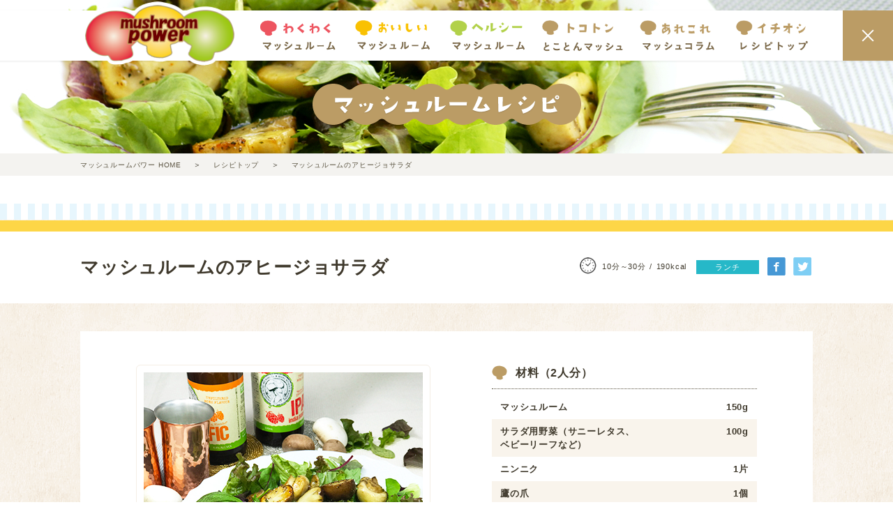

--- FILE ---
content_type: text/html; charset=UTF-8
request_url: https://www.mushroompower.jp/recipe/recipe-1050/
body_size: 9364
content:
<!DOCTYPE html>
<html lang="ja">
<head>
<meta property='og:locale' content='ja_JP'>
<meta property='fb:admins' content='1805200463061890'>
<meta property='og:site_name' content='マッシュルームパワー'>
<meta property="og:title" content="マッシュルームのアヒージョサラダ">
<meta property="og:description" content="マッシュルームを使った、定番メニューのアヒージョ。うま味が溶け込んだオリーブオイルは余さずに食べたいですが、いつものようにバゲットに含ませるだけでなく、ちょっとひと工夫してみましょう。その名もアヒージ">
<meta property="og:url" content="https://www.mushroompower.jp/recipe/recipe-1050/">
<meta property="og:type" content="article">
<meta property="article:publisher" content="https://www.facebook.com/waqtrading/">
<meta property="og:image" content="https://www.mushroompower.jp/wp/wp-content/uploads/2017/11/103-0.jpg"><meta property="og:image:width" content="300" /> 
<meta property="og:image:height" content="300" />
<meta name="twitter:card" content="summary_large_image">
<meta charset="UTF-8">
<meta name="viewport" content="width=device-width">
<meta name="format-detection" content="telephone=no">
<meta name="kyubi" content="8590457c29fa71b18e99b42b61d0d55f8fbb041e">
<meta charset="UTF-8">
<meta name="viewport" content="width=device-width, initial-scale=1">
<meta name="keywords" content="マッシュルーム,マッシュルームパワー,mushroom,レシピ,ワキュウトレーディング">
<meta name="description" content="マッシュルームのアヒージョサラダ | ページです。マッシュルームを使ったおいしいレシピを多数ご紹介いたします！｜マッシュルームパワー">
<title>マッシュルームのアヒージョサラダ | マッシュルームパワー</title>
<meta name='robots' content='max-image-preview:large' />
	<style>img:is([sizes="auto" i], [sizes^="auto," i]) { contain-intrinsic-size: 3000px 1500px }</style>
	<script type="text/javascript" id="wpp-js" src="https://www.mushroompower.jp/wp/wp-content/plugins/wordpress-popular-posts/assets/js/wpp.min.js?ver=7.3.6" data-sampling="0" data-sampling-rate="100" data-api-url="https://www.mushroompower.jp/wp-json/wordpress-popular-posts" data-post-id="1050" data-token="f756eb0277" data-lang="0" data-debug="0"></script>
<script type="text/javascript">
/* <![CDATA[ */
window._wpemojiSettings = {"baseUrl":"https:\/\/s.w.org\/images\/core\/emoji\/16.0.1\/72x72\/","ext":".png","svgUrl":"https:\/\/s.w.org\/images\/core\/emoji\/16.0.1\/svg\/","svgExt":".svg","source":{"concatemoji":"https:\/\/www.mushroompower.jp\/wp\/wp-includes\/js\/wp-emoji-release.min.js?ver=6.8.3"}};
/*! This file is auto-generated */
!function(s,n){var o,i,e;function c(e){try{var t={supportTests:e,timestamp:(new Date).valueOf()};sessionStorage.setItem(o,JSON.stringify(t))}catch(e){}}function p(e,t,n){e.clearRect(0,0,e.canvas.width,e.canvas.height),e.fillText(t,0,0);var t=new Uint32Array(e.getImageData(0,0,e.canvas.width,e.canvas.height).data),a=(e.clearRect(0,0,e.canvas.width,e.canvas.height),e.fillText(n,0,0),new Uint32Array(e.getImageData(0,0,e.canvas.width,e.canvas.height).data));return t.every(function(e,t){return e===a[t]})}function u(e,t){e.clearRect(0,0,e.canvas.width,e.canvas.height),e.fillText(t,0,0);for(var n=e.getImageData(16,16,1,1),a=0;a<n.data.length;a++)if(0!==n.data[a])return!1;return!0}function f(e,t,n,a){switch(t){case"flag":return n(e,"\ud83c\udff3\ufe0f\u200d\u26a7\ufe0f","\ud83c\udff3\ufe0f\u200b\u26a7\ufe0f")?!1:!n(e,"\ud83c\udde8\ud83c\uddf6","\ud83c\udde8\u200b\ud83c\uddf6")&&!n(e,"\ud83c\udff4\udb40\udc67\udb40\udc62\udb40\udc65\udb40\udc6e\udb40\udc67\udb40\udc7f","\ud83c\udff4\u200b\udb40\udc67\u200b\udb40\udc62\u200b\udb40\udc65\u200b\udb40\udc6e\u200b\udb40\udc67\u200b\udb40\udc7f");case"emoji":return!a(e,"\ud83e\udedf")}return!1}function g(e,t,n,a){var r="undefined"!=typeof WorkerGlobalScope&&self instanceof WorkerGlobalScope?new OffscreenCanvas(300,150):s.createElement("canvas"),o=r.getContext("2d",{willReadFrequently:!0}),i=(o.textBaseline="top",o.font="600 32px Arial",{});return e.forEach(function(e){i[e]=t(o,e,n,a)}),i}function t(e){var t=s.createElement("script");t.src=e,t.defer=!0,s.head.appendChild(t)}"undefined"!=typeof Promise&&(o="wpEmojiSettingsSupports",i=["flag","emoji"],n.supports={everything:!0,everythingExceptFlag:!0},e=new Promise(function(e){s.addEventListener("DOMContentLoaded",e,{once:!0})}),new Promise(function(t){var n=function(){try{var e=JSON.parse(sessionStorage.getItem(o));if("object"==typeof e&&"number"==typeof e.timestamp&&(new Date).valueOf()<e.timestamp+604800&&"object"==typeof e.supportTests)return e.supportTests}catch(e){}return null}();if(!n){if("undefined"!=typeof Worker&&"undefined"!=typeof OffscreenCanvas&&"undefined"!=typeof URL&&URL.createObjectURL&&"undefined"!=typeof Blob)try{var e="postMessage("+g.toString()+"("+[JSON.stringify(i),f.toString(),p.toString(),u.toString()].join(",")+"));",a=new Blob([e],{type:"text/javascript"}),r=new Worker(URL.createObjectURL(a),{name:"wpTestEmojiSupports"});return void(r.onmessage=function(e){c(n=e.data),r.terminate(),t(n)})}catch(e){}c(n=g(i,f,p,u))}t(n)}).then(function(e){for(var t in e)n.supports[t]=e[t],n.supports.everything=n.supports.everything&&n.supports[t],"flag"!==t&&(n.supports.everythingExceptFlag=n.supports.everythingExceptFlag&&n.supports[t]);n.supports.everythingExceptFlag=n.supports.everythingExceptFlag&&!n.supports.flag,n.DOMReady=!1,n.readyCallback=function(){n.DOMReady=!0}}).then(function(){return e}).then(function(){var e;n.supports.everything||(n.readyCallback(),(e=n.source||{}).concatemoji?t(e.concatemoji):e.wpemoji&&e.twemoji&&(t(e.twemoji),t(e.wpemoji)))}))}((window,document),window._wpemojiSettings);
/* ]]> */
</script>
<style id='wp-emoji-styles-inline-css' type='text/css'>

	img.wp-smiley, img.emoji {
		display: inline !important;
		border: none !important;
		box-shadow: none !important;
		height: 1em !important;
		width: 1em !important;
		margin: 0 0.07em !important;
		vertical-align: -0.1em !important;
		background: none !important;
		padding: 0 !important;
	}
</style>
<link rel='stylesheet' id='wp-block-library-css' href='https://www.mushroompower.jp/wp/wp-includes/css/dist/block-library/style.min.css?ver=6.8.3' type='text/css' media='all' />
<style id='classic-theme-styles-inline-css' type='text/css'>
/*! This file is auto-generated */
.wp-block-button__link{color:#fff;background-color:#32373c;border-radius:9999px;box-shadow:none;text-decoration:none;padding:calc(.667em + 2px) calc(1.333em + 2px);font-size:1.125em}.wp-block-file__button{background:#32373c;color:#fff;text-decoration:none}
</style>
<style id='global-styles-inline-css' type='text/css'>
:root{--wp--preset--aspect-ratio--square: 1;--wp--preset--aspect-ratio--4-3: 4/3;--wp--preset--aspect-ratio--3-4: 3/4;--wp--preset--aspect-ratio--3-2: 3/2;--wp--preset--aspect-ratio--2-3: 2/3;--wp--preset--aspect-ratio--16-9: 16/9;--wp--preset--aspect-ratio--9-16: 9/16;--wp--preset--color--black: #000000;--wp--preset--color--cyan-bluish-gray: #abb8c3;--wp--preset--color--white: #ffffff;--wp--preset--color--pale-pink: #f78da7;--wp--preset--color--vivid-red: #cf2e2e;--wp--preset--color--luminous-vivid-orange: #ff6900;--wp--preset--color--luminous-vivid-amber: #fcb900;--wp--preset--color--light-green-cyan: #7bdcb5;--wp--preset--color--vivid-green-cyan: #00d084;--wp--preset--color--pale-cyan-blue: #8ed1fc;--wp--preset--color--vivid-cyan-blue: #0693e3;--wp--preset--color--vivid-purple: #9b51e0;--wp--preset--gradient--vivid-cyan-blue-to-vivid-purple: linear-gradient(135deg,rgba(6,147,227,1) 0%,rgb(155,81,224) 100%);--wp--preset--gradient--light-green-cyan-to-vivid-green-cyan: linear-gradient(135deg,rgb(122,220,180) 0%,rgb(0,208,130) 100%);--wp--preset--gradient--luminous-vivid-amber-to-luminous-vivid-orange: linear-gradient(135deg,rgba(252,185,0,1) 0%,rgba(255,105,0,1) 100%);--wp--preset--gradient--luminous-vivid-orange-to-vivid-red: linear-gradient(135deg,rgba(255,105,0,1) 0%,rgb(207,46,46) 100%);--wp--preset--gradient--very-light-gray-to-cyan-bluish-gray: linear-gradient(135deg,rgb(238,238,238) 0%,rgb(169,184,195) 100%);--wp--preset--gradient--cool-to-warm-spectrum: linear-gradient(135deg,rgb(74,234,220) 0%,rgb(151,120,209) 20%,rgb(207,42,186) 40%,rgb(238,44,130) 60%,rgb(251,105,98) 80%,rgb(254,248,76) 100%);--wp--preset--gradient--blush-light-purple: linear-gradient(135deg,rgb(255,206,236) 0%,rgb(152,150,240) 100%);--wp--preset--gradient--blush-bordeaux: linear-gradient(135deg,rgb(254,205,165) 0%,rgb(254,45,45) 50%,rgb(107,0,62) 100%);--wp--preset--gradient--luminous-dusk: linear-gradient(135deg,rgb(255,203,112) 0%,rgb(199,81,192) 50%,rgb(65,88,208) 100%);--wp--preset--gradient--pale-ocean: linear-gradient(135deg,rgb(255,245,203) 0%,rgb(182,227,212) 50%,rgb(51,167,181) 100%);--wp--preset--gradient--electric-grass: linear-gradient(135deg,rgb(202,248,128) 0%,rgb(113,206,126) 100%);--wp--preset--gradient--midnight: linear-gradient(135deg,rgb(2,3,129) 0%,rgb(40,116,252) 100%);--wp--preset--font-size--small: 13px;--wp--preset--font-size--medium: 20px;--wp--preset--font-size--large: 36px;--wp--preset--font-size--x-large: 42px;--wp--preset--spacing--20: 0.44rem;--wp--preset--spacing--30: 0.67rem;--wp--preset--spacing--40: 1rem;--wp--preset--spacing--50: 1.5rem;--wp--preset--spacing--60: 2.25rem;--wp--preset--spacing--70: 3.38rem;--wp--preset--spacing--80: 5.06rem;--wp--preset--shadow--natural: 6px 6px 9px rgba(0, 0, 0, 0.2);--wp--preset--shadow--deep: 12px 12px 50px rgba(0, 0, 0, 0.4);--wp--preset--shadow--sharp: 6px 6px 0px rgba(0, 0, 0, 0.2);--wp--preset--shadow--outlined: 6px 6px 0px -3px rgba(255, 255, 255, 1), 6px 6px rgba(0, 0, 0, 1);--wp--preset--shadow--crisp: 6px 6px 0px rgba(0, 0, 0, 1);}:where(.is-layout-flex){gap: 0.5em;}:where(.is-layout-grid){gap: 0.5em;}body .is-layout-flex{display: flex;}.is-layout-flex{flex-wrap: wrap;align-items: center;}.is-layout-flex > :is(*, div){margin: 0;}body .is-layout-grid{display: grid;}.is-layout-grid > :is(*, div){margin: 0;}:where(.wp-block-columns.is-layout-flex){gap: 2em;}:where(.wp-block-columns.is-layout-grid){gap: 2em;}:where(.wp-block-post-template.is-layout-flex){gap: 1.25em;}:where(.wp-block-post-template.is-layout-grid){gap: 1.25em;}.has-black-color{color: var(--wp--preset--color--black) !important;}.has-cyan-bluish-gray-color{color: var(--wp--preset--color--cyan-bluish-gray) !important;}.has-white-color{color: var(--wp--preset--color--white) !important;}.has-pale-pink-color{color: var(--wp--preset--color--pale-pink) !important;}.has-vivid-red-color{color: var(--wp--preset--color--vivid-red) !important;}.has-luminous-vivid-orange-color{color: var(--wp--preset--color--luminous-vivid-orange) !important;}.has-luminous-vivid-amber-color{color: var(--wp--preset--color--luminous-vivid-amber) !important;}.has-light-green-cyan-color{color: var(--wp--preset--color--light-green-cyan) !important;}.has-vivid-green-cyan-color{color: var(--wp--preset--color--vivid-green-cyan) !important;}.has-pale-cyan-blue-color{color: var(--wp--preset--color--pale-cyan-blue) !important;}.has-vivid-cyan-blue-color{color: var(--wp--preset--color--vivid-cyan-blue) !important;}.has-vivid-purple-color{color: var(--wp--preset--color--vivid-purple) !important;}.has-black-background-color{background-color: var(--wp--preset--color--black) !important;}.has-cyan-bluish-gray-background-color{background-color: var(--wp--preset--color--cyan-bluish-gray) !important;}.has-white-background-color{background-color: var(--wp--preset--color--white) !important;}.has-pale-pink-background-color{background-color: var(--wp--preset--color--pale-pink) !important;}.has-vivid-red-background-color{background-color: var(--wp--preset--color--vivid-red) !important;}.has-luminous-vivid-orange-background-color{background-color: var(--wp--preset--color--luminous-vivid-orange) !important;}.has-luminous-vivid-amber-background-color{background-color: var(--wp--preset--color--luminous-vivid-amber) !important;}.has-light-green-cyan-background-color{background-color: var(--wp--preset--color--light-green-cyan) !important;}.has-vivid-green-cyan-background-color{background-color: var(--wp--preset--color--vivid-green-cyan) !important;}.has-pale-cyan-blue-background-color{background-color: var(--wp--preset--color--pale-cyan-blue) !important;}.has-vivid-cyan-blue-background-color{background-color: var(--wp--preset--color--vivid-cyan-blue) !important;}.has-vivid-purple-background-color{background-color: var(--wp--preset--color--vivid-purple) !important;}.has-black-border-color{border-color: var(--wp--preset--color--black) !important;}.has-cyan-bluish-gray-border-color{border-color: var(--wp--preset--color--cyan-bluish-gray) !important;}.has-white-border-color{border-color: var(--wp--preset--color--white) !important;}.has-pale-pink-border-color{border-color: var(--wp--preset--color--pale-pink) !important;}.has-vivid-red-border-color{border-color: var(--wp--preset--color--vivid-red) !important;}.has-luminous-vivid-orange-border-color{border-color: var(--wp--preset--color--luminous-vivid-orange) !important;}.has-luminous-vivid-amber-border-color{border-color: var(--wp--preset--color--luminous-vivid-amber) !important;}.has-light-green-cyan-border-color{border-color: var(--wp--preset--color--light-green-cyan) !important;}.has-vivid-green-cyan-border-color{border-color: var(--wp--preset--color--vivid-green-cyan) !important;}.has-pale-cyan-blue-border-color{border-color: var(--wp--preset--color--pale-cyan-blue) !important;}.has-vivid-cyan-blue-border-color{border-color: var(--wp--preset--color--vivid-cyan-blue) !important;}.has-vivid-purple-border-color{border-color: var(--wp--preset--color--vivid-purple) !important;}.has-vivid-cyan-blue-to-vivid-purple-gradient-background{background: var(--wp--preset--gradient--vivid-cyan-blue-to-vivid-purple) !important;}.has-light-green-cyan-to-vivid-green-cyan-gradient-background{background: var(--wp--preset--gradient--light-green-cyan-to-vivid-green-cyan) !important;}.has-luminous-vivid-amber-to-luminous-vivid-orange-gradient-background{background: var(--wp--preset--gradient--luminous-vivid-amber-to-luminous-vivid-orange) !important;}.has-luminous-vivid-orange-to-vivid-red-gradient-background{background: var(--wp--preset--gradient--luminous-vivid-orange-to-vivid-red) !important;}.has-very-light-gray-to-cyan-bluish-gray-gradient-background{background: var(--wp--preset--gradient--very-light-gray-to-cyan-bluish-gray) !important;}.has-cool-to-warm-spectrum-gradient-background{background: var(--wp--preset--gradient--cool-to-warm-spectrum) !important;}.has-blush-light-purple-gradient-background{background: var(--wp--preset--gradient--blush-light-purple) !important;}.has-blush-bordeaux-gradient-background{background: var(--wp--preset--gradient--blush-bordeaux) !important;}.has-luminous-dusk-gradient-background{background: var(--wp--preset--gradient--luminous-dusk) !important;}.has-pale-ocean-gradient-background{background: var(--wp--preset--gradient--pale-ocean) !important;}.has-electric-grass-gradient-background{background: var(--wp--preset--gradient--electric-grass) !important;}.has-midnight-gradient-background{background: var(--wp--preset--gradient--midnight) !important;}.has-small-font-size{font-size: var(--wp--preset--font-size--small) !important;}.has-medium-font-size{font-size: var(--wp--preset--font-size--medium) !important;}.has-large-font-size{font-size: var(--wp--preset--font-size--large) !important;}.has-x-large-font-size{font-size: var(--wp--preset--font-size--x-large) !important;}
:where(.wp-block-post-template.is-layout-flex){gap: 1.25em;}:where(.wp-block-post-template.is-layout-grid){gap: 1.25em;}
:where(.wp-block-columns.is-layout-flex){gap: 2em;}:where(.wp-block-columns.is-layout-grid){gap: 2em;}
:root :where(.wp-block-pullquote){font-size: 1.5em;line-height: 1.6;}
</style>
<link rel='stylesheet' id='wordpress-popular-posts-css-css' href='https://www.mushroompower.jp/wp/wp-content/plugins/wordpress-popular-posts/assets/css/wpp.css?ver=7.3.6' type='text/css' media='all' />
<link rel='stylesheet' id='waq-style-css' href='https://www.mushroompower.jp/wp/wp-content/themes/waq/css/style.css?ver=6.8.3' type='text/css' media='all' />
<link rel='stylesheet' id='wp-pagenavi-css' href='https://www.mushroompower.jp/wp/wp-content/plugins/wp-pagenavi/pagenavi-css.css?ver=2.70' type='text/css' media='all' />
<!--[if lt IE 9]>
<script type="text/javascript" src="https://www.mushroompower.jp/wp/wp-content/themes/waq/js/html5shiv.js?ver=6.8.3" id="waq-html5shiv-js"></script>
<![endif]-->
<link rel="https://api.w.org/" href="https://www.mushroompower.jp/wp-json/" /><link rel="alternate" title="oEmbed (JSON)" type="application/json+oembed" href="https://www.mushroompower.jp/wp-json/oembed/1.0/embed?url=https%3A%2F%2Fwww.mushroompower.jp%2Frecipe%2Frecipe-1050%2F" />
<link rel="alternate" title="oEmbed (XML)" type="text/xml+oembed" href="https://www.mushroompower.jp/wp-json/oembed/1.0/embed?url=https%3A%2F%2Fwww.mushroompower.jp%2Frecipe%2Frecipe-1050%2F&#038;format=xml" />
            <style id="wpp-loading-animation-styles">@-webkit-keyframes bgslide{from{background-position-x:0}to{background-position-x:-200%}}@keyframes bgslide{from{background-position-x:0}to{background-position-x:-200%}}.wpp-widget-block-placeholder,.wpp-shortcode-placeholder{margin:0 auto;width:60px;height:3px;background:#dd3737;background:linear-gradient(90deg,#dd3737 0%,#571313 10%,#dd3737 100%);background-size:200% auto;border-radius:3px;-webkit-animation:bgslide 1s infinite linear;animation:bgslide 1s infinite linear}</style>
            <link rel="icon" href="https://www.mushroompower.jp/wp/wp-content/uploads/2017/02/ico3-150x150.png" sizes="32x32" />
<link rel="icon" href="https://www.mushroompower.jp/wp/wp-content/uploads/2017/02/ico3.png" sizes="192x192" />
<link rel="apple-touch-icon" href="https://www.mushroompower.jp/wp/wp-content/uploads/2017/02/ico3.png" />
<meta name="msapplication-TileImage" content="https://www.mushroompower.jp/wp/wp-content/uploads/2017/02/ico3.png" />
</head>
<body class="wp-singular recipe-template-default single single-recipe postid-1050 wp-theme-waq recipe">
	<header class="global-header">
		<div class="logo"><a href="https://www.mushroompower.jp"><img src="https://www.mushroompower.jp/wp/wp-content/themes/waq/img/common/logo.png" alt="Mushroom Power"></a></div>
		<a href="" class="global-nav-trigger"><span></span><span></span><span></span></a>
	</header>

	<nav class="global-nav">
		<div class="global-nav-small-device">
			<div class="global-nav-small-device-inner">
				<div class="logo"><a href="https://www.mushroompower.jp"><img src="https://www.mushroompower.jp/wp/wp-content/themes/waq/img/common/logo.png" alt="Mushroom Power"></a></div>
				<ul>
					<li><a href="https://www.mushroompower.jp/recipe/" class="global-nav-recipe-button">マッシュルーム<br>レシピ</a></li>
					<li><a href="https://www.mushroompower.jp/exciting/"><img src="https://www.mushroompower.jp/wp/wp-content/themes/waq/img/common/nav_01.png" alt="わくわく マッシュルーム"></a></li>
					<li><a href="https://www.mushroompower.jp/delicious/"><img src="https://www.mushroompower.jp/wp/wp-content/themes/waq/img/common/nav_02.png" alt="おいしい マッシュルーム"></a></li>
					<li><a href="https://www.mushroompower.jp/healthy/"><img src="https://www.mushroompower.jp/wp/wp-content/themes/waq/img/common/nav_03.png" alt="ヘルシー マッシュルーム"></a></li>
					<li><a href="https://www.mushroompower.jp/tokoton/"><img src="https://www.mushroompower.jp/wp/wp-content/themes/waq/img/common/nav_04.png" alt="トコトン とことんマッシュ"></a></li>
					<li><a href="https://www.mushroompower.jp/column/"><img src="https://www.mushroompower.jp/wp/wp-content/themes/waq/img/common/nav_05.png" alt="あれこれ マッシュコラム"></a></li>
					<li><a href="https://www.mushroompower.jp/recipe/"><img src="https://www.mushroompower.jp/wp/wp-content/themes/waq/img/common/nav_06.png" alt="イチオシ レシピトップ"></a></li>
				</ul>
			</div>
		</div>
		<div class="global-nav-large-device">
			<div class="global-nav-large-device-inner">
				<div class="logo"><a href="https://www.mushroompower.jp/"><img src="https://www.mushroompower.jp/wp/wp-content/themes/waq/img/common/logo.png" alt="Mushroom Power"></a></div>
				<ul>
					<li><a href="https://www.mushroompower.jp/exciting/"><img src="https://www.mushroompower.jp/wp/wp-content/themes/waq/img/common/nav_01.png" alt="わくわく マッシュルーム"></a></li>
					<li><a href="https://www.mushroompower.jp/delicious/"><img src="https://www.mushroompower.jp/wp/wp-content/themes/waq/img/common/nav_02.png" alt="おいしい マッシュルーム"></a></li>
					<li><a href="https://www.mushroompower.jp/healthy/"><img src="https://www.mushroompower.jp/wp/wp-content/themes/waq/img/common/nav_03.png" alt="ヘルシー マッシュルーム"></a></li>
					<li><a href="https://www.mushroompower.jp/tokoton/"><img src="https://www.mushroompower.jp/wp/wp-content/themes/waq/img/common/nav_04.png" alt="トコトン とことんマッシュ"></a></li>
					<li><a href="https://www.mushroompower.jp/column/"><img src="https://www.mushroompower.jp/wp/wp-content/themes/waq/img/common/nav_05.png" alt="あれこれ マッシュコラム"></a></li>
					<li><a href="https://www.mushroompower.jp/recipe/"><img src="https://www.mushroompower.jp/wp/wp-content/themes/waq/img/common/nav_06.png" alt="イチオシ レシピトップ"></a></li>
				</ul>
			</div>
		</div>
	</nav>

	<main>

<section class="visual">
	<img src="https://www.mushroompower.jp/wp/wp-content/themes/waq/img/recipe/mv.jpg" alt="">
	<h2 class="page-title"><img src="https://www.mushroompower.jp/wp/wp-content/themes/waq/img/recipe/page-title.png" alt="マッシュルームレシピ"></h2>
</section>

<aside class="breadcrumbs">
	<div class="inner">
		<ol itemscope itemtype="http://schema.org/BreadcrumbList">
			<li itemprop="itemListElement" itemscope itemtype="http://schema.org/ListItem">
				<a itemprop="item" href="https://www.mushroompower.jp">
					<span itemprop="name">マッシュルームパワー HOME</span></a>
				<meta itemprop="position" content="1" />
			</li>
			<li itemprop="itemListElement" itemscope itemtype="http://schema.org/ListItem">
				<a itemprop="item" href="https://www.mushroompower.jp/recipe/">
					<span itemprop="name">レシピトップ</span></a>
				<meta itemprop="position" content="2" />
			</li>
			<li itemprop="itemListElement" itemscope itemtype="http://schema.org/ListItem">
				<a itemprop="item">
					<span itemprop="name">マッシュルームのアヒージョサラダ</span></a>
				<meta itemprop="position" content="3" />
			</li>
		</ol>
	</div>
</aside>

	<section class="recipe-detail">
		<header class="recipe-detail-header">
			<div class="recipe-detail-header-inner">
				<h3 class="recipe-detail-name">マッシュルームのアヒージョサラダ</h3>
				<div class="recipe-detail-meta">
					<div class="recipe-detail-time">10分～30分</div>
					<div class="recipe-detail-calorie">190kcal</div>
					<div class="recipe-detail-theme"><a href="https://www.mushroompower.jp/theme/theme3/">ランチ</a></div>					<div class="recipe-detail-share">
						<div><a href="http://www.facebook.com/sharer.php?u=https://www.mushroompower.jp/recipe/recipe-1050/" onClick="window.open(encodeURI(decodeURI(this.href)), 'sharewindow', 'width=550, height=450, personalbar=0, toolbar=0, scrollbars=1, resizable=!'); return false;"><img src="https://www.mushroompower.jp/wp/wp-content/themes/waq/img/common/ico_facebook.gif" alt="Facebook"></a></div>
						<div><a href="http://twitter.com/share?text=マッシュルームのアヒージョサラダ&amp;url=https://www.mushroompower.jp/recipe/recipe-1050/" onclick="window.open(this.href, 'tweetwindow', 'width=550, height=450,personalbar=0,toolbar=0,scrollbars=1,resizable=1'); return false;"><img src="https://www.mushroompower.jp/wp/wp-content/themes/waq/img/common/ico_twitter.gif" alt="Twitter"></a></div>
					</div>

				</div>
			</div>
		</header>
		<div class="recipe-detail-inner">
			<div class="recipe-detail-body">
				<div class="recipe-detail-body-inner">
					<div class="recipe-detail-image">
						<figure>
							<img src="https://www.mushroompower.jp/wp/wp-content/uploads/2017/11/103-0.jpg" alt="マッシュルームのアヒージョサラダ">						</figure>
					</div>
											<div class="recipe-detail-material">
							<h4 class="recipe-detail-material-title">材料（2人分）</h4>
							<div class="recipe-detail-material-list">
																	<dl>
										<dt>マッシュルーム</dt>
										<dd>150g</dd>
									</dl>
																	<dl>
										<dt>サラダ用野菜（サニーレタス、ベビーリーフなど）</dt>
										<dd>100g</dd>
									</dl>
																	<dl>
										<dt>ニンニク</dt>
										<dd>1片</dd>
									</dl>
																	<dl>
										<dt>鷹の爪</dt>
										<dd>1個</dd>
									</dl>
																	<dl>
										<dt>オリーブオイル</dt>
										<dd>大さじ3</dd>
									</dl>
																	<dl>
										<dt>白ワイン</dt>
										<dd>大さじ1/2</dd>
									</dl>
																	<dl>
										<dt>塩</dt>
										<dd>小さじ1/4</dd>
									</dl>
																	<dl>
										<dt>こしょう</dt>
										<dd>小さじ1/8</dd>
									</dl>
															</div>
						</div>
										<div class="recipe-detail-content">
						<p>マッシュルームを使った、定番メニューのアヒージョ。うま味が溶け込んだオリーブオイルは余さずに食べたいですが、いつものようにバゲットに含ませるだけでなく、ちょっとひと工夫してみましょう。その名もアヒージョサラダは、熱々のうちにサラダに「じゅっ」とかけてしまう料理！生野菜がほどよくしんなりして、おいしく、たっぷりと食べられますよ。</p>
<p><span style="color: #000080;">【スペイン】</span></p>
<p>&nbsp;</p>
<p><img decoding="async" class="alignnone size-full wp-image-115" src="http://www.mushroompower.jp/wp/wp-content/uploads/2017/02/1point.png" alt="このレシピのポイントはコレ！" width="123" height="50" /></p>
<p><span style="color: #008000;"><strong>ホワイトマッシュルーム＆ブラウンマッシュルーム、どちらもOK</strong></span></p>
<p>アヒージョは野菜にかけるので、熱さと塩加減がポイントです。冷めていると油っぽさが残り、また、塩が少なすぎると野菜の味が物足りなくなります。ただ、野菜は何でもOKで、レシピで使ったサニーレタスやベビーリーフ以外にも、キャベツ、大根の千切りやパプリカなどもおいしいです。オリーブオイルがなじみやすい葉物野菜が特におすすめ！</p>
<p>&nbsp;</p>
<p><span style="color: #ffffff;">大蒜　とうがらし　唐辛子　唐がらし</span></p>
					</div>
					<div class="recipe-detail-howto">
						<div class="recipe-detail-howto-inner">
							<h4 class="recipe-detail-howto-title"><img src="https://www.mushroompower.jp/wp/wp-content/themes/waq/img/recipe/ttl_howto.png" alt="HOW TO COOK"></h4>
																						<ol class="recipe-detail-howto-list">
																			<li class="recipe-detail-howto-item">
											<div class="recipe-detail-howto-item-inner">
												<div class="recipe-detail-howto-item-number">1</div>
												<div class="recipe-detail-howto-item-image">
													<figure>
														<img src="https://www.mushroompower.jp/wp/wp-content/uploads/2017/11/103-1.jpg" alt="">													</figure>
												</div>
												<div class="recipe-detail-howto-item-text">
													<p>サラダ用野菜を洗ってよく水切りをし、皿に盛りつけておきます。</p>
												</div>
											</div>
										</li>
																			<li class="recipe-detail-howto-item">
											<div class="recipe-detail-howto-item-inner">
												<div class="recipe-detail-howto-item-number">2</div>
												<div class="recipe-detail-howto-item-image">
													<figure>
														<img src="https://www.mushroompower.jp/wp/wp-content/uploads/2017/11/103-2.jpg" alt="">													</figure>
												</div>
												<div class="recipe-detail-howto-item-text">
													<p>マッシュルームを半分にカットします。ニンニクを薄くスライスし、鷹の爪の種を取ります。</p>
												</div>
											</div>
										</li>
																			<li class="recipe-detail-howto-item">
											<div class="recipe-detail-howto-item-inner">
												<div class="recipe-detail-howto-item-number">3</div>
												<div class="recipe-detail-howto-item-image">
													<figure>
														<img src="https://www.mushroompower.jp/wp/wp-content/uploads/2017/11/103-3.jpg" alt="">													</figure>
												</div>
												<div class="recipe-detail-howto-item-text">
													<p>フライパンにオリーブオイルを入れて中火で熱し、ニンニク、鷹の爪を入れます。オリーブオイルがふつふつとしてきたら、マッシュルームを入れます。</p>
												</div>
											</div>
										</li>
																			<li class="recipe-detail-howto-item">
											<div class="recipe-detail-howto-item-inner">
												<div class="recipe-detail-howto-item-number">4</div>
												<div class="recipe-detail-howto-item-image">
													<figure>
														<img src="https://www.mushroompower.jp/wp/wp-content/uploads/2017/11/103-4.jpg" alt="">													</figure>
												</div>
												<div class="recipe-detail-howto-item-text">
													<p>マッシュルームに油がなじんで水分が出てきたら、火を少し弱めて白ワインを入れます。</p>
												</div>
											</div>
										</li>
																			<li class="recipe-detail-howto-item">
											<div class="recipe-detail-howto-item-inner">
												<div class="recipe-detail-howto-item-number">5</div>
												<div class="recipe-detail-howto-item-image">
													<figure>
														<img src="https://www.mushroompower.jp/wp/wp-content/uploads/2017/11/103-5.jpg" alt="">													</figure>
												</div>
												<div class="recipe-detail-howto-item-text">
													<p>白ワインのアルコール分が飛んだら、塩とこしょうで味を調えます。</p>
												</div>
											</div>
										</li>
																			<li class="recipe-detail-howto-item">
											<div class="recipe-detail-howto-item-inner">
												<div class="recipe-detail-howto-item-number">6</div>
												<div class="recipe-detail-howto-item-image">
													<figure>
														<img src="https://www.mushroompower.jp/wp/wp-content/uploads/2017/11/103-6.jpg" alt="">													</figure>
												</div>
												<div class="recipe-detail-howto-item-text">
													<p>①の野菜の上から、熱々のアヒージョをかけます。</p>
												</div>
											</div>
										</li>
																	</ol>
													</div>
					</div>
				</div>
			</div>
		</div>
	</section>

			<section class="recipe-pickup-recommend">
			<div class="recipe-pickup-recommend-inner">
				<h3 class="recipe-pickup-recommend-title recommend-title">他にもこんなレシピはいかが？</h3>
				<div class="recipe-pickup-recommend-list">
					<div class="recipe-pickup-recommend-list-inner">
						
<article class="recipe-pickup-recommend-item">
	<a href="https://www.mushroompower.jp/recipe/recipe-102/" class="recipe-pickup-recommend-item-link">
		<div class="recipe-pickup-recommend-item-image">
			<figure>
				<img src="https://www.mushroompower.jp/wp/wp-content/uploads/2017/02/13-0.jpg" alt="マッシュルームと海老のアヒージョ">			</figure>
		</div>
		<h4 class="recipe-pickup-recommend-item-title"><span>マッシュルームと海老のアヒージョ</span></h4>
	</a>
</article>
<article class="recipe-pickup-recommend-item">
	<a href="https://www.mushroompower.jp/recipe/recipe-98/" class="recipe-pickup-recommend-item-link">
		<div class="recipe-pickup-recommend-item-image">
			<figure>
				<img src="https://www.mushroompower.jp/wp/wp-content/uploads/2017/02/9-0-1.jpg" alt="マッシュルームたっぷり鮭のホイル焼き">			</figure>
		</div>
		<h4 class="recipe-pickup-recommend-item-title"><span>マッシュルームたっぷり鮭のホイル焼き</span></h4>
	</a>
</article>
<article class="recipe-pickup-recommend-item">
	<a href="https://www.mushroompower.jp/recipe/recipe-2679/" class="recipe-pickup-recommend-item-link">
		<div class="recipe-pickup-recommend-item-image">
			<figure>
				<img src="https://www.mushroompower.jp/wp/wp-content/uploads/2023/09/219-0.png" alt="マッシュルームと旨れんこんのカレークリーム煮">			</figure>
		</div>
		<h4 class="recipe-pickup-recommend-item-title"><span>マッシュルームと旨れんこんのカレークリーム煮</span></h4>
	</a>
</article>
<article class="recipe-pickup-recommend-item">
	<a href="https://www.mushroompower.jp/recipe/recipe-801/" class="recipe-pickup-recommend-item-link">
		<div class="recipe-pickup-recommend-item-image">
			<figure>
				<img src="https://www.mushroompower.jp/wp/wp-content/uploads/2020/03/80-0-1.jpg" alt="マッシュルームと春野菜の牛肉オイスター炒め">			</figure>
		</div>
		<h4 class="recipe-pickup-recommend-item-title"><span>マッシュルームと春野菜の牛肉オイスター炒め</span></h4>
	</a>
</article>
<article class="recipe-pickup-recommend-item">
	<a href="https://www.mushroompower.jp/recipe/recipe-1495/" class="recipe-pickup-recommend-item-link">
		<div class="recipe-pickup-recommend-item-image">
			<figure>
				<img src="https://www.mushroompower.jp/wp/wp-content/uploads/2018/06/155-0-2.jpg" alt="マッシュルームと野菜のケークサレプレート">			</figure>
		</div>
		<h4 class="recipe-pickup-recommend-item-title"><span>マッシュルームと野菜のケークサレプレート</span></h4>
	</a>
</article>					</div>
				</div>
			</div>
		</section>
	


	</main>

	<footer class="global-footer">
		<div class="global-footer-inner">
			<div class="pagetop-large-device"><a href="#"><img src="https://www.mushroompower.jp/wp/wp-content/themes/waq/img/common/pagetop-large.png" alt=""></a></div>
			<div class="global-footer-nav">
				<ul>
					<!-- <li><a href="https://www.mushroompower.jp/contact/">お問い合わせ</a></li> -->
					<li><a href="https://www.mushroompower.jp/company/">運営会社</a></li>
					<li><a href="https://www.mushroompower.jp/company/#privacy">プライバシーポリシー</a></li>
					<li class="pagetop-small-device"><a href="#"><img src="https://www.mushroompower.jp/wp/wp-content/themes/waq/img/common/pagetop.png" alt=""></a></li>
				</ul>
			</div>
			<small class="global-footer-copyright">(C)WAQ TRADING Co,Ltd.</small>
		</div>
	</footer>
	
  <script>
    (function(i,s,o,g,r,a,m){i['GoogleAnalyticsObject']=r;i[r]=i[r]||function(){
    (i[r].q=i[r].q||[]).push(arguments)},i[r].l=1*new Date();a=s.createElement(o),
    m=s.getElementsByTagName(o)[0];a.async=1;a.src=g;m.parentNode.insertBefore(a,m)
    })(window,document,'script','https://www.google-analytics.com/analytics.js','ga');

    ga('create', 'UA-92692159-1', 'auto');
    ga('require', 'displayfeatures');
    ga('require', 'linkid', 'linkid.js');
    ga('send', 'pageview');
  </script>

<script type="speculationrules">
{"prefetch":[{"source":"document","where":{"and":[{"href_matches":"\/*"},{"not":{"href_matches":["\/wp\/wp-*.php","\/wp\/wp-admin\/*","\/wp\/wp-content\/uploads\/*","\/wp\/wp-content\/*","\/wp\/wp-content\/plugins\/*","\/wp\/wp-content\/themes\/waq\/*","\/*\\?(.+)"]}},{"not":{"selector_matches":"a[rel~=\"nofollow\"]"}},{"not":{"selector_matches":".no-prefetch, .no-prefetch a"}}]},"eagerness":"conservative"}]}
</script>
<script type="text/javascript" src="https://www.mushroompower.jp/wp/wp-content/themes/waq/js/jquery-3.1.1.min.js?ver=6.8.3" id="waq-jquery-js"></script>
<script type="text/javascript" src="https://www.mushroompower.jp/wp/wp-content/themes/waq/js/jquery.cookie.js?ver=6.8.3" id="waq-jquery-cookie-js"></script>
<script type="text/javascript" src="https://www.mushroompower.jp/wp/wp-content/themes/waq/js/selectordie.min.js?ver=6.8.3" id="waq-selectordie-js"></script>
<script type="text/javascript" src="https://www.mushroompower.jp/wp/wp-content/themes/waq/js/common.js?ver=6.8.3" id="waq-app-js"></script>
<script type="text/javascript" src="https://www.mushroompower.jp/wp/wp-content/themes/waq/js/jquery.matchHeight-min.js?ver=6.8.3" id="waq-matchheight-js"></script>
<script type="text/javascript" id="waq-matchheight-js-after">
/* <![CDATA[ */
	jQuery(function($) {
		$('.recipe-detail-howto-item').matchHeight();
	});
/* ]]> */
</script>
</body>
</html>


--- FILE ---
content_type: text/css
request_url: https://www.mushroompower.jp/wp/wp-content/themes/waq/css/style.css?ver=6.8.3
body_size: 24715
content:
@charset "UTF-8";
/*! sanitize.css v3.3.0 | CC0 1.0 Public Domain | github.com/10up/sanitize.css */
/* Latest tested: Android 6, Chrome 48, Edge 13, Firefox 44, Internet Explorer 11, iOS 9, Opera 35, Safari 9, Windows Phone 8.1 */
/*
 * Normalization
 */
abbr[title] {
  text-decoration: underline;
  /* Chrome 48+, Edge 12+, Internet Explorer 11-, Safari 9+ */
  text-decoration: underline dotted;
  /* Firefox 40+ */
}

audio:not([controls]) {
  display: none;
  /* Chrome 44-, iOS 8+, Safari 9+ */
}

b,
strong {
  font-weight: bolder;
  /* Edge 12+, Safari 6.2+, and Chrome 18+ */
}

button {
  -webkit-appearance: button;
  /* iOS 8+ */
  overflow: visible;
  /* Internet Explorer 11- */
}

button::-moz-focus-inner, input::-moz-focus-inner {
  border: 0;
  /* Firefox 4+ */
  padding: 0;
  /* Firefox 4+ */
}

button:-moz-focusring, input:-moz-focusring {
  outline: 1px dotted ButtonText;
  /* Firefox 4+ */
}

button,
select {
  text-transform: none;
  /* Firefox 40+, Internet Explorer 11- */
}

details {
  display: block;
  /* Edge 12+, Firefox 40+, Internet Explorer 11-, Windows Phone 8.1+ */
}

html {
  -ms-overflow-style: -ms-autohiding-scrollbar;
  /* Edge 12+, Internet Explorer 11- */
  overflow-y: scroll;
  /* All browsers without overlaying scrollbars */
  -webkit-text-size-adjust: 100%;
  /* iOS 8+, Windows Phone 8.1+ */
  letter-spacing:0.8px;
}

hr {
  overflow: visible;
  /* Internet Explorer 11-, Edge 12+ */
}

input {
  -webkit-border-radius: 0;
}

input[type="button"],
input[type="reset"],
input[type="submit"] {
  -webkit-appearance: button;
  /* iOS 8+ */
}

input[type="number"] {
  width: auto;
  /* Firefox 36+ */
}

input[type="search"] {
  -webkit-appearance: textfield;
  /* Chrome 45+, Safari 9+ */
}

input[type="search"]::-webkit-search-cancel-button,
input[type="search"]::-webkit-search-decoration {
  -webkit-appearance: none;
  /* Chrome 45+, Safari 9+ */
}

main {
  display: block;
  /* Android 4.3-, Internet Explorer 11-, Windows Phone 8.1+ */
}

pre {
  overflow: auto;
  /* Internet Explorer 11- */
}

progress {
  display: inline-block;
  /* Internet Explorer 11-, Windows Phone 8.1+ */
}

summary {
  display: block;
  /* Firefox 40+, Internet Explorer 11-, Windows Phone 8.1+ */
}

svg:not(:root) {
  overflow: hidden;
  /* Internet Explorer 11- */
}

template {
  display: none;
  /* Android 4.3-, Internet Explorer 11-, iOS 7-, Safari 7-, Windows Phone 8.1+ */
}

textarea {
  overflow: auto;
  /* Edge 12+, Internet Explorer 11- */
}

[hidden] {
  display: none;
  /* Internet Explorer 10- */
}

/*
 * Universal inheritance
 */
*,
:before,
:after {
  box-sizing: inherit;
}

* {
  font-size: inherit;
  line-height: inherit;
}

:before,
:after {
  text-decoration: inherit;
  vertical-align: inherit;
}

button,
input,
select,
textarea {
  font-family: inherit;
  font-style: inherit;
  font-weight: inherit;
}

/*
 * Opinionated defaults
 */
/* specify the margin and padding of all elements */
* {
  margin: 0;
  padding: 0;
}

/* specify the border style and width of all elements */
*,
:before,
:after {
  border-style: solid;
  border-width: 0;
}

/* remove the tapping delay from clickable elements */
a,
area,
button,
input,
label,
select,
textarea,
[tabindex] {
  -ms-touch-action: manipulation;
  touch-action: manipulation;
}

/* specify the standard appearance of selects */
select {
  -moz-appearance: none;
  /* Firefox 40+ */
  -webkit-appearance: none;
}

select::-ms-expand {
  display: none;
  /* Edge 12+, Internet Explorer 11- */
}

select::-ms-value {
  color: currentColor;
  /* Edge 12+, Internet Explorer 11- */
}

/* use current current as the default fill of svg elements */
svg {
  fill: currentColor;
}

/* specify the progress cursor of updating elements */
[aria-busy="true"] {
  cursor: progress;
}

/* specify the pointer cursor of trigger elements */
[aria-controls] {
  cursor: pointer;
}

/* specify the unstyled cursor of disabled, not-editable, or otherwise inoperable elements */
[aria-disabled] {
  cursor: default;
}

/* specify the style of visually hidden yet accessible elements */
[hidden][aria-hidden="false"] {
  clip: rect(0 0 0 0);
  display: inherit;
  position: absolute;
}

[hidden][aria-hidden="false"]:focus {
  clip: auto;
}

/*
 * Configurable defaults
 */
/* specify the background repeat of all elements */
* {
  background-repeat: no-repeat;
}

/* specify the root styles of the document */
:root {
  background-color: #ffffff;
  box-sizing: border-box;
  color: #000000;
  cursor: default;
  font: 100%/1.5 sans-serif;
}

/* specify the text decoration of anchors */
a {
  text-decoration: none;
}

/* specify the alignment of media elements */
audio,
canvas,
iframe,
img,
svg,
video {
  vertical-align: middle;
}

/* specify the coloring of form elements */
button,
input,
select,
textarea {
  background-color: transparent;
  color: inherit;
}

/* specify the minimum height of form elements */
button,
[type="button"],
[type="date"],
[type="datetime"],
[type="datetime-local"],
[type="email"],
[type="month"],
[type="number"],
[type="password"],
[type="reset"],
[type="search"],
[type="submit"],
[type="tel"],
[type="text"],
[type="time"],
[type="url"],
[type="week"],
select,
textarea {
  min-height: 1.5em;
}

/* specify the font family of code elements */
code,
kbd,
pre,
samp {
  font-family: monospace, monospace;
}

/* specify the list style of nav lists */
nav ol,
nav ul {
  list-style: none;
}

/* specify the font size of small elements */
small {
  font-size: 75%;
}

/* specify the border styling of tables */
table {
  border-collapse: collapse;
  border-spacing: 0;
}

/* specify the resizability of textareas */
textarea {
  resize: vertical;
}

/* specify the background color, font color, and drop shadow of text selections */
::-moz-selection {
  background-color: #b3d4fc;
  /* required when declaring ::selection */
  color: #ffffff;
  text-shadow: none;
}

::selection {
  background-color: #b3d4fc;
  /* required when declaring ::selection */
  color: #ffffff;
  text-shadow: none;
}

body {
  background: #fff;
  color: #3F392C;
  font: 14px/1.5 Meiryo, メイリオ,'ヒラギノ角ゴ Pro W3', 'Hiragino Kaku Gothic Pro', '游ゴシック体', 'Yu Gothic', YuGothic, 'MS PGothic', 'ＭＳ Ｐゴシック', Helvetica, Arial, sans-serif;
  -webkit-font-smoothing: antialiased;
  -moz-osx-font-smoothing: grayscale;
  -webkit-text-size-adjust: 100%;
      -ms-text-size-adjust: 100%;
          text-size-adjust: 100%;
}

a {
  color: #59523f;
  text-decoration: none;
}

::-moz-selection {
  background-color: #59523f;
  color: #fff;
}

::selection {
  background-color: #59523f;
  color: #fff;
}

/* Layout */
.column-block::after {
  display: block;
  clear: both;
  content: '';
}

.left-area {
  float: left;
}

.right-area {
  float: right;
}

.visual {
  position: relative;
  width: 100%;
  height: 110px;
  background-color: #fff;
  background-position: 50% 50%;
  background-size: cover;
  background-repeat: no-repeat;
}

.visual > img {
  display: none;
}

.visual > img.for_sp {
  display: none;
}

.visual .page-title {
  position: absolute;
  left: 0;
  top: 50%;
  width: 100%;
  margin-top: -15px;
  text-align: center;
}

.visual .page-title img {
  height: 47px;
}

.breadcrumbs {
  margin: 0px 0 28px;
  padding: 6px 10px;
  background:#F4F3F0;
}

.breadcrumbs ol {
  text-align: left;
  font-size: 0;
}

.breadcrumbs ol li {
  display: inline-block;
}

.breadcrumbs ol li:before {
  content: '＞';
  font-size: 11px;
  margin: 0 .5em;
}

.breadcrumbs ol li:first-child:before {
  display: none;
}

.breadcrumbs ol li a {
  font-size: 10px;
  display:inline-block;
}

.recipe-list {
  padding: 12px 14px;
  background: url(../img/common/bg_recipe.gif);
}

.recipe-list-inner {
  padding-left: 10px;
}

.no_recipe{
  padding:20px 0;
  font-weight:bold;
  text-align:center;
}
.no_recipe img{
  margin:20px 0;
}


.recipe-list-inner::after {
  display: block;
  clear: both;
  content: '';
}

.recipe-item {
  float: left;
  width: 50%;
  margin: 15px 0 0 10px;
  padding: 5px;
  background-color: #fff;
  border-radius: 4px;
  box-shadow: 0 2px #d0cac4;
}

.recipe-item:nth-child(2n+1) {
  margin-left: -10px;
}

.recipe-item-link {
  display: block;
}

.recipe-item-image {
  position: relative;
  margin-top: -1px;
  padding-top: 1px;
}

.recipe-item-image img {
  width: 100%;
  height: auto;
}

.recipe-item-title {
  margin: 5px 5px 0;
  text-align: center;
  font-size: 13px;
}

.recipe-item-title span {
  display: inline-block;
  text-align: left;
}

.recipe-item-excerpt {
  margin: 5px 5px 0;
  font-size: 11px;
  color: #8C8264;
}

.recipe-item-meta {
  margin: 8px 5px 0;
}

.recipe-item-theme {
  margin-bottom: 10px;
}

.recipe-item-theme a {
  display: inline-block;
  width: 90px;
  height: 20px;
  line-height: 20px;
  background-color: #26b8c8;
  border-left: 1px #92dbe3 solid;
  border-right: 1px #92dbe3 solid;
  text-align: center;
  font-size: 11px;
  color: #fff;
}

.recipe-item-time-calorie {
  position: relative;
  height: 20px;
  line-height: 20px;
}

.recipe-item-time-calorie::after {
  display: block;
  clear: both;
  content: '';
}

.recipe-item-time {
  float: left;
  padding-left: 32px;
  font-size: 11px;
}

.recipe-item-time:before {
  content: '';
  position: absolute;
  left: 0;
  top: 0;
  display: inline-block;
  width: 20px;
  height: 20px;
  background: url(../img/common/ico_recipe_time.png) no-repeat;
  background-size: cover;
}

.recipe-item-time:after {
  content: '/';
  margin: 0 .5em;
}

.recipe-item-calorie {
  float: left;
  font-size: 11px;
}

.page-nav {
  position: relative;
  margin-top: 45px;
  padding: 4px 0;
  font-size: 0;
  text-align: center;
}

.page-nav .pages {
  display: none;
}

.page-nav a,
.page-nav span {
  display: inline-block;
  margin: 0 4px;
  padding: 6px 0;
  border: 1px #fff solid;
  background: #fff;
  font-size: 14px;
  line-height: 1;
  text-align: center;
  -webkit-transition: .2s ease-in-out;
  transition: .2s ease-in-out;
}

.page-nav .current,
.page-nav a:hover {
  background: #8c8164;
  color: #fff;
  opacity: 1;
}

.page-nav .current::after,
.page-nav a:hover::after {
  border-color: #fff;
}

.page-nav .current,
.page-nav .page {
  min-width: 22px;
}

.page-nav .previouspostslink,
.page-nav .nextpostslink {
  display: none;
}

body.search {
	margin: 0;
}

.search {
  margin: 20px 0;
}

.search-inner {
  margin: 0 10px;
  padding: 5px;
  border-radius: 4px;
  background-color: #826839;
}

.search-title {
  position: relative;
  padding: 10px 0;
  text-align: center;
  font-size: 15px;
  color: #fff;
}

.search-title:before, .search-title:after {
  content: '';
  position: absolute;
  top: 50%;
  display: block;
  width: 19px;
  height: 17px;
  margin-top: -8px;
}

.search-title:before {
  left: 8px;
  background: url(../img/common/ico_search_mashroom_01.png) no-repeat;
  background-size: cover;
}

.search-title:after {
  right: 8px;
  background: url(../img/common/ico_search_mashroom_02.png) no-repeat;
  background-size: cover;
}

.search-form-wrapper {
  padding: 18px 18px 22px;
  border-radius: 4px;
  background-color: #fff;
}

.search-keyword {
  padding-bottom: 15px;
  border-bottom: 1px #826839 dotted;
}

.search-keyword-title {
  font-weight: bold;
  font-size: 12px;
}

.search-keyword-field-submit {
  position: relative;
  margin-top: 8px;
}

.search-keyword-field-submit input[type=text] {
  width: 100%;
  height: 36px;
  padding: 0 42px 0 6px;
  background-color: #f7f2eb;
  border-bottom: 2px #f0bb02 solid;
}

.search-keyword-field-submit input[type=submit] {
  position: absolute;
  right: 0;
  top: 0;
  display: block;
  width: 36px;
  height: 36px;
  background: #fdd647 url(../img/common/ico_search.png) 50% 50% no-repeat;
  background-size: 13px 18px;
  text-indent: 100%;
  overflow: hidden;
  cursor: pointer;
}

.search-keyword-note {
  margin-top: 8px;
  font-size: 10px;
}

.search-category {
  position: relative;
  margin-top: 20px;
}

.search-category-title {
  font-weight: bold;
  font-size: 12px;
}

.search-category-field {
  position: relative;
  margin-top: 8px;
}

.search-category-submit {
  position: relative;
  margin: 20px 0px 0;
}

.search-category-submit:before {
  content: '';
  position: absolute;
  left: 0;
  top: 50%;
  display: block;
  width: 13px;
  height: 18px;
  margin-top: -9px;
  z-index: 1;
}

.search-category-submit input[type=submit] {
  position: relative;
  display: block;
  width: 100%;
  padding: 10px 0;
  border-radius: 4px;
  background: #fdd647 url(../img/common/ico_search.png) 30% 50% no-repeat;
  background-size: 13px 18px;
  box-shadow: 0 2px #f0bb02;
  text-align: center;
  font-weight: bold;
  font-size: 15px;
  color: #735F38;
  cursor: pointer;
}

.search-category .sod_select,
.search-category .sod_select * {
  box-sizing: border-box;
  -webkit-touch-callout: none;
  -webkit-user-select: none;
  -moz-user-select: none;
  -ms-user-select: none;
  user-select: none;
}

.search-category .sod_select {
  display: inline-block;
  position: relative;
  line-height: 1;
  width: 100%;
  padding: 10px;
  border: 1px solid #f7f2eb;
  background: #f7f2eb;
  color: #59523f;
  font-size: 12px;
  font-weight: 700;
  text-align: left;
  text-transform: uppercase;
  outline: 0;
  outline-offset: -2px;
  /* Opera */
  cursor: default;
}

.search-category .sod_select:after {
  content: "\25B2";
  position: absolute;
  right: 10px;
  top: 12px;
  font-size: 7px;
}

.search-category .sod_select:after {
  content: "\25BC";
  top: auto;
  bottom: 12px;
}

.search-category .sod_select:hover,
.search-category .sod_select.open,
.search-category .sod_select.focus {
  border-color: #f0bb02;
}

.search-category .sod_select.open {
  color: #919191;
}

.search-category .sod_select.focus {
  box-shadow: 0 0 5px rgba(0, 0, 0, 0.2);
}

.search-category .sod_select.disabled {
  border-color: #828282;
  color: #b2b2b2;
  cursor: not-allowed;
}

.search-category .sod_select .sod_label {
  display: block;
  overflow: hidden;
  white-space: nowrap;
  text-overflow: ellipsis;
  padding-right: 15px;
}

.search-category .sod_select .sod_list_wrapper {
  position: absolute;
  top: 100%;
  left: 0;
  display: none;
  height: auto;
  min-width: 100%;
  margin: 0;
  background: #ffffff;
  border: 1px solid #f7f2eb;
  border-top: none;
  color: #444444;
  font-weight: 300;
  z-index: 1;
}

.search-category .sod_select.open .sod_list_wrapper {
  display: block;
}

.search-category .sod_select.disabled.open .sod_list_wrapper {
  display: none;
}

.search-category .sod_select.above .sod_list_wrapper {
  top: auto;
  bottom: 100%;
  border-top: 3px solid #000000;
  border-bottom: none;
}

.search-category .sod_select .sod_list {
  display: block;
  overflow-y: auto;
  padding: 0;
  margin: 0;
}

.search-category .sod_select .sod_option {
  display: block;
  overflow: hidden;
  white-space: nowrap;
  text-overflow: ellipsis;
  position: relative;
  padding: 10px 10px;
  list-style-type: none;
}

.search-category .sod_select .sod_option.optgroup,
.search-category .sod_select .sod_option.optgroup.disabled {
  background: inherit;
  color: #939393;
  font-size: 10px;
  font-style: italic;
}

.search-category .sod_select .sod_option.groupchild {
  padding-left: 20px;
}

.search-category .sod_select .sod_option.is-placeholder {
  display: none;
}

.search-category .sod_select .sod_option.disabled {
  background: inherit;
  color: #cccccc;
}

.search-category .sod_select .sod_option.active {
  background: #fdd647;
  color: #333333;
}

.search-category .sod_select .sod_option.selected {
  font-weight: 700;
  padding-right: 25px;
}

.search-category .sod_select .sod_option.selected:before {
  content: "";
  position: absolute;
  right: 10px;
  top: 50%;
  -webkit-transform: translateY(-50%);
  transform: translateY(-50%);
  display: inline-block;
  color: #808080;
  height: 9px;
  width: 10px;
  background: url([data-uri]);
}

.search-category .sod_select.no_highlight .sod_option.selected {
  font-weight: 300;
}

.search-category .sod_select.no_highlight .sod_option.selected:before {
  display: none;
}

.search-category .sod_select select {
  display: none !important;
}

.search-category .sod_select.touch select {
  -webkit-appearance: menulist-button;
  position: absolute;
  top: 0;
  left: 0;
  display: block !important;
  height: 100%;
  width: 100%;
  opacity: 0;
  z-index: 1;
}

/* global-header */
.global-header {
  height: 60px;
  background:#FCF5EB;
}

.global-header .logo {
  padding-top: 2px;
  text-align: center;
}

.global-header .logo img {
  width: 124px;
}

.global-nav-trigger {
  position: absolute;
  right: 0;
  top: 5px;
  width: 45px;
  height: 45px;
  background-color: #bb9c65;
  z-index: 10000;
}

.global-nav-trigger,
.global-nav-trigger span {
  display: block;
  -webkit-transition: all .4s;
  transition: all .4s;
}

.global-nav-trigger span {
  position: absolute;
  left: 13px;
  display: block;
  width: 20px;
  height: 2px;
  background-color: #fff;
}

.global-nav-trigger span:nth-child(1) {
  top: 15px;
}

.global-nav-trigger span:nth-child(2) {
  top: 22px;
}

.global-nav-trigger span:nth-child(3) {
  top: 29px;
}

.js-nav-open .global-nav-trigger {
  right: 72%;
}

.js-nav-open .global-nav-trigger span:nth-child(1) {
  top: 22px;
  -webkit-transform: rotate(45deg);
          transform: rotate(45deg);
}

.js-nav-open .global-nav-trigger span:nth-child(2) {
  opacity: 0;
}

.js-nav-open .global-nav-trigger span:nth-child(3) {
  top: 22px;
  -webkit-transform: rotate(-45deg);
          transform: rotate(-45deg);
}

/* global-nav */
.global-nav {
  position: relative;
  z-index: 9999;
}

.js-nav-open {
  position: fixed;
}

.global-nav-small-device {
  position: fixed;
  top: 0;
  right: -72%;
  width: 72%;
  height: 100%;
  max-height: 100vh;
  overflow-y: scroll;
  -webkit-overflow-scrolling: touch;
  border: 8px #bb9c65 solid;
  background-color: #fff;
  -webkit-transition: all .4s;
  transition: all .4s;
}

.js-nav-open .global-nav-small-device {
  right: 0;
}

.js-nav-open .global-nav-small-device-inner {
  max-height: 100vh;
}

.global-nav-small-device .logo {
  padding-top: 5.8%;
  text-align: center;
}

.global-nav-small-device .logo img {
  width: 53%;
}

.global-nav-small-device ul li {
  text-align: center;
  margin: 0 9%;
  padding: 5.8% 0;
  border-bottom: 1px #796747 dotted;
}

.global-nav-small-device ul li:first-child {
  border-bottom: none;
}

.global-nav-small-device ul li:last-child {
  border-bottom: none;
}

.global-nav-small-device ul li img {
  width: 45%;
}

.global-nav-small-device ul li .global-nav-recipe-button {
  display: block;
  padding: 6.5% 0 6%;
  border-radius: 4px;
  background-color: #ed545f;
  box-shadow: 0 3px #d91726;
  text-align: center;
  font-weight: bold;
  font-size: 12px;
  color: #fff;
  letter-spacing:2px;
}

.global-nav-large-device {
  display: none;
  position: fixed;
  left: 0;
  top: -90px;
  width: 100%;
  height: 80px;
  background: url(../img/common/bg_header.png) repeat-x;
  -webkit-transition: all .4s;
  transition: all .4s;
}

.js-nav-open .global-nav-large-device {
  top: 14px;
}

.global-nav-large-device-inner {
  position: relative;
  max-width: 1050px;
  margin: 0 auto;
}

.js-nav-open .overlay {
  position: fixed;
  left: 0;
  top: 0;
  width: 100%;
  height: 100vh;
  z-index: 1;
  background: rgba(255, 255, 255, 0.5);
}

/* global-footer */

.global-footer .pagetop-large-device {
  display: none;
}

.global-footer-inner {
  position: relative;
  max-width: 1050px;
  margin: 0 auto;
}

.global-footer-nav {
  height: 40px;
  background-color: #74603a;
}

.global-footer-nav ul {
  text-align: center;
  font-size: 0;
  padding-right: 45px;
}

.global-footer-nav ul li {
  display: inline-block;
  margin: 12px 0 0 10px;
  padding-left: 10px;
  border-left: 1px #fff dotted;
  font-size: 10px;
}

.global-footer-nav ul li:first-child {
  margin-left: 0;
  padding-left: 0;
  border-left: none;
}

.global-footer-nav ul li.pagetop-small-device {
  position: absolute;
  right: 0;
  top: 0;
  margin: 0;
  padding-left: 0;
  border-left: none;
}

.global-footer-nav ul li.pagetop-small-device img {
  width: 45px;
  height: 40px;
}

.global-footer-nav ul li a {
  color: #fff;
}

.global-footer-copyright {
  display: block;
  padding: 10px 0;
  text-align: center;
  font-size: 11px;
  color: #74603a;
}

/* Parts */
/* Side */
#box2 .hatena-module-title {
  position: relative;
  margin: 30px 0 0;
  padding: 10px 0 10px 17px;
  border-bottom: 2px solid #d8d8d8;
  font-weight: bold;
  line-height: 1;
}

#box2 .hatena-module-title a {
  color: #333;
}

#box2 .hatena-module-title::after {
  position: absolute;
  top: 13px;
  left: 0;
  content: '';
  width: 7px;
  height: 7px;
  background: #d8d8d8;
}

#box2 .hatena-module-entries-access-ranking .urllist-item {
  position: relative;
  margin: 18px 0 0;
  overflow: hidden;
}

#box2 .hatena-module-entries-access-ranking .urllist-image-link {
  float: left;
  width: 60px;
  height: 60px;
  margin: 0 20px 0 0;
  border-radius: 4px;
  overflow: hidden;
}

#box2 .hatena-module-entries-access-ranking .urllist-category-link {
  position: absolute;
  right: 0;
  bottom: 0;
  color: #919191;
  font-size: 10px;
  line-height: 1;
}

#box2 .hatena-module-entries-access-ranking .urllist-title-link {
  display: block;
  color: #333;
  font-size: 12px;
  font-weight: bold;
  line-height: 1.3;
  overflow: hidden;
}

#box2 .hatena-module-category ul {
  margin: 0 0 0 5px;
  padding: 5px 0 0;
  list-style: none;
}

#box2 .hatena-module-category ul li {
  position: relative;
  margin: 10px 0 0;
  padding: 0 0 0 1em;
}

#box2 .hatena-module-category ul li::before {
  position: absolute;
  top: 0;
  left: 0;
  content: '・';
}

#box2 .hatena-module-category ul li a {
  color: #333;
  font-weight: bold;
}

#box2 .hatena-module-archive ul {
  list-style: none;
}

#box2 .hatena-module-archive ul .archive-module-button,
#box2 .hatena-module-archive ul .archive-module-year-title {
  display: none;
}

#box2 .hatena-module-archive ul .archive-module-months {
  margin: 0 0 0 5px;
  padding: 5px 0 0;
}

#box2 .hatena-module-archive ul .archive-module-months li {
  position: relative;
  margin: 10px 0 0;
  padding: 0 0 0 1em;
}

#box2 .hatena-module-archive ul .archive-module-months li:first-child {
  margin: 5px 0 0;
}

#box2 .hatena-module-archive ul .archive-module-months li::before {
  position: absolute;
  top: 0;
  left: 0;
  content: '・';
}

#box2 .hatena-module-archive ul .archive-module-months li a {
  color: #333;
  font-weight: bold;
}

.side-bnr-list {
  list-style: none;
}

.side-bnr-list li:not(:first-child) {
  margin: 10px 0 0;
}

.side-bnr-list02 {
  margin: 25px 0 0;
}

.hatena-module-search-box {
  position: relative;
  margin: 16px 0 -15px;
}

.hatena-module-search-box .hatena-module-title,
.hatena-module-search-box .search-module-button {
  display: none;
}

.hatena-module-search-box:before {
  position: absolute;
  top: 6px;
  left: 10px;
  display: block;
  content: '\E008';
  color: #747474;
  font-family: 'icon-font';
  font-size: 17px;
}

.search-module-input {
  width: 100%;
  padding: 6px 11px 6px 35px;
  background: #fff;
  border: 1px solid #e6e6e6;
  border-radius: 2px;
}

::-webkit-input-placeholder {
  color: #919191;
  opacity: 1;
  font-size: 12px;
}

::-moz-placeholder {
  color: #919191;
  opacity: 1;
  font-size: 12px;
}

:-ms-input-placeholder {
  color: #919191;
  opacity: 1;
  font-size: 12px;
}

/* home */
.home .visual {
  height: 270px;
  background-image: url(../img/home/mv.jpg);
}

.home .visual img.ttl_catch{
  display:none;
}

.home .visual img.ttl_catch_sp{
	display:block;
}

.home .visual img.ttl_catch_sp.catch_01{
	width:96%;
	padding:20px 0 0 0;
}

.home .visual img.ttl_catch_sp.catch_02{
	float:right;
	width:45%;
	position:absolute;
	right:10px;
	bottom:10px;
}


.home-movie {
  position: relative;
  height: 0;
  padding-top: 92.375%;
  background: url(../img/home/bg_movie.jpg) 50% 6% no-repeat;
  background-size: cover;
}

.home-movie-title {
  position: absolute;
  top: 1.3725%;
  left: 2.5%;
  width: 47.1875%;
}

.home-movie-title img {
  width: 100%;
}

.home-movie-area {
  position: absolute;
  top: 28.725%;
  margin: 0 4.53125%;
}

.home-movie-area video{
  width:100%;
  height:auto;
}

.home-movie-area img {
  width: 100%;
}

.home-howto-inner {
  position: relative;
}

.home-howto-title {
  position: absolute;
}

.home-howto-title img {
  width: 100%;
}

.home-howto-image img {
  width: 100%;
}

.home-recipe {
  position: relative;
  padding: 0px 0 20px;
  border-top: 8px #fdd647 solid;
}

.home-recipe-inner {
  background: url(../img/common/bg_recipe.gif);
}

.home-recipe-title {
  position: absolute;
  top: -60px;
  left: 50%;
  margin-left: -80px;
}

.home-recipe-title img {
  width: 159px;
  height: 118px;
}

.home-recipe-list-inner {
  margin: 0 24px;
  padding-top:70px;
}

.home-recipe-item {
  position: relative;
  padding: 16px;
  border-bottom: 2px #cfcac3 solid;
  background-color: #fff;
}

.home-recipe-item + .home-recipe-item {
  margin-top: 20px;
}

.home-recipe-item-link {
  display: block;
}

.home-recipe-item-push {
  position: absolute;
  left: 0;
  top: -16px;
  z-index: 1;
}

.home-recipe-item-push img {
  width: 63px;
  height: 63px;
}

.home-recipe-item-image {
  position: relative;
  margin-top: -1px;
  padding-top: 1px;
}

.home-recipe-item-image img {
  width: 100%;
  height: auto;
}

.home-recipe-item-title {
  margin-top: 15px;
  text-align: center;
  font-size: 14px;
  letter-spacing:1.8px;
}

.home-recipe-item-title span {
  display: inline-block;
  text-align: left;
}

.home-recipe-item-excerpt {
  margin-top: 15px;
  font-size: 12px;
}

.home-recipe-item-meta {
  position: relative;
  height: 20px;
  line-height: 20px;
  margin-top: 12px;
}

.home-recipe-item-meta::after {
  display: block;
  clear: both;
  content: '';
}

.home-recipe-item-time {
  float: left;
  padding-left: 32px;
  font-size: 11px;
}

.home-recipe-item-time:before {
  content: '';
  position: absolute;
  left: 0;
  top: 0;
  display: inline-block;
  width: 20px;
  height: 20px;
  background: url(../img/common/ico_recipe_time.png) no-repeat;
  background-size: cover;
}

.home-recipe-item-time:after {
  content: '/';
  margin: 0 .5em;
}

.home-recipe-item-calorie {
  float: left;
  font-size: 11px;
}

.home-recipe-item-theme a {
  position: absolute;
  bottom: 0;
  right: 0;
  display: inline-block;
  width: 90px;
  background-color: #26b8c8;
  text-align: center;
  font-size: 11px;
  color: #fff;
}

.home-recipe-archive {
  margin: 20px 24px 0;
  padding-bottom: 20px;
}

.home-recipe-archive-link {
  position: relative;
  display: block;
  width: 100%;
  padding: 10px 0;
  border-radius: 4px;
  background-color: #44b387;
  box-shadow: 0 2px #348967;
  text-align: center;
  font-weight: bold;
  font-size: 15px;
  color: #fff;
}

.home-recipe-archive-link:before {
  content: '';
  position: absolute;
  left: 22px;
  top: 50%;
  width: 10px;
  height: 10px;
  margin-top: -5px;
  border-left: 2px #fff solid;
  border-top: 2px #fff solid;
  -webkit-transform: rotate(135deg);
          transform: rotate(135deg);
}

.home-instagram-inner {
  padding: 0px 16px 25px;
  box-sizing:border-box;
}

.home-sns-title {
  text-align: center;
}

.home-sns-title img {
  max-width: 60%;
  height:auto;
}

.home-instagram-list {
  padding: 10px 0 0 16px;
}

.home-instagram-list figcaption{
  display: none; /* サムネイルの下のキャプションを非表示 */
}
.home-instagram-list::after {
  display: block;
  clear: both;
  content: '';
}

.home-instagram-list figure {
  float: left;
  width: 33.3333%;
  margin: 8px 0 0 8px;
}
.home-instagram-list figure:nth-child(3n+1){
  margin-left: -16px;
}

.home-instagram-list figure:nth-child(n + 10){
  display: none;
}

.home-instagram-list figure img {
  width: 100%;
}

.home-instagram-image-01 {
  padding-top: 18px;
}

.home-instagram-image-01 img {
  width: 189px;
  height: 61px;
  display:none;
}

.home-instagram-image-02 {
  display: none;
}
.home-facebook-inner{
	text-align:center;
	padding-bottom:40px;
}

/* exciting */
.exciting .visual {
  background-image: url(../img/exciting/mv.jpg);
}

.exciting-section-title {
  padding-bottom: 15px;
  font-size: 16px;
  background: url(../img/exciting/bg_titile_01.gif) repeat-x 0 100%;
  background-size: 7px auto;
}

.exciting-section-title + p {
  margin-top: 20px;
  margin-bottom:10px;
}

.exciting-prologue {
  margin: 0 10px;
}

.exciting-prologue-image {
  max-width: 632px;
  margin: 30px auto 0;
}

.exciting-prologue-image img {
  max-width: 100%;
  height: auto;
}

.exciting-prologue-image02 {
  margin: 3px 0;
}

.exciting-character {
  margin: 40px 10px 25px;
}

.exciting-character .pc_con{
	display:none;
}

.exciting-character-outer .sp_con img{
	  width:100%;
}

.exciting-character-item01 {
  margin-top: 40px;
  text-align: center;
}

.exciting-character-item01 img {
  max-width: 220px;
  height: auto;
}

.exciting-character-item01 p {
  display: inline-block;
  margin-top: 15px;
  padding-bottom: 15px;
  background: url(../img/exciting/bg_titile_01.gif) repeat-x 0 100%;
  background-size: 7px auto;
  font-weight: bold;
}

.exciting-character-item {
  margin: 20px auto 40px;
  text-align: center;
  padding:0 22px;
}

.exciting-character-item .more {
  cursor: pointer;
}

.exciting-character-item .more img {
  pointer-events: none;
}

.exciting-character-item .back{
	display:none;
}

.exciting-character-item .title {
  position: relative;
  display: inline-block;
  width: 100%;
  margin-bottom: 15px;
  padding: 10px;
  background: #fcf8e6;
  border-radius: 6px;
  font-size: 0;
  text-align: left;
  display:none;
}

.exciting-character-item .title img {
  width: auto;
  height: 15px;
}

.exciting-character-item .title::after {
  position: absolute;
  top: 50%;
  right: 10px;
  content: '＋';
  -webkit-transform: translateY(-50%);
          transform: translateY(-50%);
  width: 18px;
  height: 18px;
  color: #866d40;
  font-size: 13px;
  font-weight: bold;
  border: 2px solid #866d40;
  border-radius: 50%;
  line-height: 14px;
  text-align: center;
}

.exciting-character-item .title.is-open::after {
  content: '－';
}

.exciting-character-item .detail {
  margin-top: 10px;
  text-align: left;
}

.exciting-character-item .detail img{
	display:block;
	text-align:center;
}

.exciting-character-item08 .detail {
  overflow: hidden;
}

.exciting-character-item08 .detail img {
  float: left;
  width: 80px;
  margin-right: 10px;
}

.exciting-character-item10 .title img {
  height: 30px;
}

.exciting-character02-btn p {
	text-align:center;
	margin:0 auto;
}

.exciting-character-btn a {
  position: relative;
  display: block;
  padding: 8px 0;
  border: 1px solid #6f6b61;
  text-align: center;
}

.exciting-character-btn a::after {
  position: absolute;
  top: 50%;
  right: 10px;
  content: '';
  width: 6px;
  height: 10px;
  margin-top: -5px;
  background: url(../img/exciting/ico_arrow_01.png) 0 0 no-repeat;
  background-size: 6px 10px;
}

@-webkit-keyframes exciting-comment {
  0% {
    -webkit-transform: translate(0, 0);
            transform: translate(0, 0);
  }
  20% {
    -webkit-transform: translate(4px, -5px);
            transform: translate(4px, -5px);
  }
  40% {
    -webkit-transform: translate(-2px, -5px);
            transform: translate(-2px, -5px);
  }
  60% {
    -webkit-transform: translate(-4px, 5px);
            transform: translate(-4px, 5px);
  }
  80% {
    -webkit-transform: translate(2px, 8px);
            transform: translate(2px, 8px);
  }
  100% {
    -webkit-transform: translate(0, 0);
            transform: translate(0, 0);
  }
}

@keyframes exciting-comment {
  0% {
    -webkit-transform: translate(0, 0);
            transform: translate(0, 0);
  }
  20% {
    -webkit-transform: translate(4px, -5px);
            transform: translate(4px, -5px);
  }
  40% {
    -webkit-transform: translate(-2px, -5px);
            transform: translate(-2px, -5px);
  }
  60% {
    -webkit-transform: translate(-4px, 5px);
            transform: translate(-4px, 5px);
  }
  80% {
    -webkit-transform: translate(2px, 8px);
            transform: translate(2px, 8px);
  }
  100% {
    -webkit-transform: translate(0, 0);
            transform: translate(0, 0);
  }
}

/* delicious */
.delicious .visual {
  background-image: url(../img/delicious/mv.jpg);
}

.delicious-section-title {
  padding-bottom: 15px;
  font-size: 16px;
  background: url(../img/delicious/bg_titile_01.gif) repeat-x 0 100%;
  background-size: 7px auto;
}

.delicious-feature-inner {
  margin: 0 10px;
}

.delicious-feature-prologue {
  margin-top: 15px;
}

.delicious-feature-prologue br:nth-child(2) {
  display: none;
}

.delicious-feature-detail-title {
  position: relative;
  margin: 30px 0 -10px;
  padding: 1px;
}

.delicious-feature-detail-title::before, .delicious-feature-detail-title::after {
  position: absolute;
  top: 0;
  content: '';
  width: 1px;
  height: 100%;
  background: url(../img/delicious/bg_titile_03.gif) repeat-y 0 0;
}

.delicious-feature-detail-title::before {
  left: 0;
}

.delicious-feature-detail-title::after {
  right: 0;
}

.delicious-feature-detail-title span {
  display: block;
  position: relative;
  padding: 5px 7px;
  background: url(../img/delicious/bg_titile_02.gif);
  color: #fff;
  font-size: 14px;
}

.delicious-feature-detail-title span::before, .delicious-feature-detail-title span::after {
  position: absolute;
  left: 0;
  content: '';
  width: 100%;
  height: 1px;
  background: url(../img/delicious/bg_titile_04.gif) repeat-x 0 0;
}

.delicious-feature-detail-title span::before {
  top: -1px;
}

.delicious-feature-detail-title span::after {
  bottom: -1px;
}

.delicious-feature-detail p {
  margin-top: 20px;
}

.delicious-feature-eg {
  margin-top: 30px;
  padding: 15px;
  background: url(../img/delicious/bg_feature_01.gif);
  border-radius: 6px;
}

.delicious-feature-eg-title {
  font-size: 14px;
  text-align: center;
}

.delicious-feature-eg-component {
  position: relative;
  max-width: 392px;
  margin: 15px auto 0;
  padding: 0 1px;
  background: url(../img/delicious/bg_titile_03.gif);
  background-size: auto 18px;
  border-radius: 8px;
}

.delicious-feature-eg-component-inner {
  padding: 1px 0;
  background: url(../img/delicious/bg_titile_04.gif);
  background-size: 18px auto;
  border-radius: 8px;
}

.delicious-feature-eg-component dl {
  position: relative;
  background: url(../img/delicious/bg_feature_02.gif);
  border-radius: 8px;
  color: #fff;
  font-weight: bold;
  text-align: center;
}

.delicious-feature-eg-component dt {
  margin: 0 6px 5px;
  padding: 6px 0 5px;
  border-bottom: 1px dotted #fff;
}

.delicious-feature-eg-component dd {
  padding: 0 0 8px;
  font-weight: bold;
  line-height: 2;
}

.delicious-feature-eg-image {
  margin-top: 15px;
  text-align: center;
}

.delicious-feature-eg-image img {
  max-width: 100%;
}

.delicious-change {
  margin-top: 40px;
  padding: 20px 0;
  background: url(../img/delicious/bg_change_01.gif) repeat-y 50% 0;
  background-size: 150% auto;
}

.delicious-change-title {
  margin: 0 15px 20px;
  text-align: center;
}

.delicious-change-title img {
  max-width: 100%;
  height: auto;
}

.delicious-change ul {
  max-width: 622px;
  margin: 0 auto;
  overflow: hidden;
  list-style: none;
}

.delicious-change ul li {
  float: left;
  width: 50%;
}

.delicious-change ul li img {
  width: 100%;
}

.delicious-showcase-prologue {
  margin: 40px 0 20px;
  text-align: center;
}

.delicious-showcase-prologue img {
  max-width: 100%;
  height: auto;
}

.delicious-showcase-inner {
  margin: 0 10px;
}

.delicious-showcase-inner p {
  margin-top: 15px;
}

.delicious-showcase-detail {
  margin-top: 20px;
  padding: 20px 10px 40px;
  background: url(../img/common/bg_recipe.gif);
}

.delicious-showcase-block {
  padding-bottom: 20px;
  border-radius: 0 0 10px 10px;
  background: #fff;
  box-shadow: 0 3px 3px rgba(0, 0, 0, 0.1);
}

.delicious-showcase-block-title {
  position: relative;
  margin-bottom: 5px;
  padding: 7px 0;
  color: #fff;
  font-size: 16px;
  font-weight: bold;
  text-align: center;
}

.delicious-showcase-block-title::after {
  position: absolute;
  left: 50%;
  bottom: -17px;
  content: '';
  margin-left: -10px;
  width: 10px;
  height: 10px;
  border: 10px solid transparent;
}

.delicious-showcase-block-image {
  text-align: center;
}

.delicious-showcase-block-list {
  max-width: 300px;
  margin: 0 auto;
  padding: 0 10px;
  list-style: none;
}

.delicious-showcase-block-list li + li {
  margin-top: 20px;
}

.delicious-showcase-block-item-title {
  display: table;
  table-layout: fixed;
  margin-bottom: 7px;
}

.delicious-showcase-block-item-title .label {
  display: table-cell;
  width: 40px;
  vertical-align: middle;
  text-align: left;
}

.delicious-showcase-block-item-title .label span {
  display: block;
  width: 40px;
  height: 40px;
  line-height: 40px;
  border-radius: 50%;
  font-size: 0;
  text-align: center;
}

.delicious-showcase-block-item-title .label span img {
  width: 20px;
  height: auto;
}

.delicious-showcase-block-item-title .text {
  display: table-cell;
  padding-left: 10px;
  font-weight: bold;
  vertical-align: middle;
  text-align: left;
}

.delicious-showcase-block-item-image {
  text-align: center;
}

.delicious-showcase-block01 .delicious-showcase-block-title {
  background: #3ab483;
}

.delicious-showcase-block01 .delicious-showcase-block-title::after {
  border-top-color: #3ab483;
}

.delicious-showcase-block01 .delicious-showcase-block-item-title .label span {
  background: #3ab483;
}

.delicious-showcase-block02 {
  margin-top: 20px;
}

.delicious-showcase-block02 .delicious-showcase-block-title {
  background: #cdbe1c;
}

.delicious-showcase-block02 .delicious-showcase-block-title::after {
  border-top-color: #cdbe1c;
}

.delicious-showcase-block02 .delicious-showcase-block-item-title .label span {
  background: #cdbe1c;
}

.delicious-showcase-block03 {
  margin-top: 20px;
}

.delicious-showcase-block03 .delicious-showcase-block-title {
  background: #ed545f;
}

.delicious-showcase-block03 .delicious-showcase-block-title::after {
  border-top-color: #ed545f;
}

.delicious-showcase-block03 .delicious-showcase-block-item-title .label span {
  background: #ed545f;
}

.delicious-storage {
  margin: 25px 10px;
}

.delicious-storage-title {
  font-size: 16px;
}

.delicious-storage-freeze, .delicious-storage-refrigerated {
  margin-top: 15px;
  padding: 15px;
  border: 1px dashed #baac92;
  text-align:center;
}

.delicious-storage-detail-title {
  padding: 9px 0;
  border-bottom: 2px solid #59523f;
  font-size: 14px;
  line-height: 1;
}

.delicious-storage-freeze ol {
  padding-top: 5px;
  list-style: none;
}

.delicious-storage-freeze ol li {
  margin-top: 15px;
}

.delicious-storage-freeze ol li img {
  max-width: 100%;
  height: auto;
}

.delicious-storage-freeze p {
  margin-top: 10px;
  font-size: 12px;
  margin-bottom:20px;
}

.delicious-storage-refrigerated div {
  margin-top: 20px;
}

.delicious-storage-refrigerated div img {
  max-width: 100%;
  height: auto;
}

.delicious-storage-refrigerated p {
  margin-top: 10px;
  font-size: 12px;
}

.delicious-storage-note {
  margin-top: 15px;
  list-style: none;
}

.delicious-storage-note li {
  margin-top: 3px;
  margin-left: 1em;
  text-indent: -1em;
  font-size: 12px;
}

/* healthy */
.healthy .visual {
  background-image: url(../img/healthy/mv.jpg);
}

.healthy-section:last-child {
  margin-bottom: 25px;
}

.healthy-section + .healthy-section {
  margin-top: 40px;
}

.healthy-section-inner {
  margin: 0 10px;
}

.healthy-section-main-title {
  padding-bottom: 15px;
  font-size: 16px;
  background: url(../img/healthy/bg_titile_01.gif) repeat-x 0 100%;
  background-size: 7px auto;
}

.healthy-section-prologue {
  margin-top: 15px;
  margin-bottom:25px;
}

.healthy-section-title {
  font-size: 19px;
  text-align:center;
  margin-bottom:16px;
}

.healthy-section-title strong {
  position: relative;
  top: 5px;
  display: inline-block;
  padding-left: .25em;
  font-size: 26px;
  color: #aac744;
  vertical-align: bottom;
  font-weight: normal;
}

.healthy-section-detail .image {
  padding-top: 20px;
  text-align: center;
}

.healthy-section-detail .text p {
  margin-top: 20px;
}

.healthy-recipe {
  margin-top: 20px;
  padding: 20px 0;
  background: url(../img/common/bg_recipe.gif);
}

.healthy-recipe-title {
  text-align: center;
}

.healthy-recipe-title img {
  width: 240px;
  height: auto;
}

.healthy-recipe-list {
  padding-top: 1px;
  background: url(../img/healthy/bg_recipe_01.gif) 0 0 repeat-x;
}

.healthy-recipe-item {
  padding-bottom: 1px;
  background: #fff url(../img/healthy/bg_recipe_01.gif) 0 100% repeat-x;
}

.healthy-recipe-item a {
  display: block;
  padding: 10px;
  overflow: hidden;
}

.healthy-recipe-item .image {
  float: left;
  margin-right: 10px;
}

.healthy-recipe-item .image img {
  width: 80px;
  height: auto;
}

.healthy-recipe-item .text {
  overflow: hidden;
  padding-top:33px;
}

.healthy-attention{
	margin:20px 0;
}

.healthy-attention p{
	line-height:1.8;
	font-size:90%;
}

/* tokoton */
.tokoton .visual {
  background-image: url(../img/tokoton/mv.jpg);
}

.tokoton-prologue-inner{
	margin:0 10px;
}

.tokoton-section-wrap{
	background: url(../img/common/bg_recipe.gif);
	padding:20px 0;
}

.tokoton-section:last-child {
  margin-bottom: 25px;
}

.tokoton-section-inner {
  margin: 0 10px;
}

.tokoton-section-main-title {
  padding-bottom: 15px;
  font-size: 16px;
  background: url(../img/tokoton/bg_titile_01.gif) repeat-x 0 100%;
  background-size: 7px auto;
}

.tokoton-section-prologue {
  margin-top: 15px;
  margin-bottom:25px;
}

.tokoton-prologue-inner p {
  margin-top: 15px;
  margin-bottom:25px;
}

.tokoton-section-box{
	background:url(../img/tokoton/bg_check.jpg);
	border:12px solid #BB9C65;
	border-radius:6px;
	padding:15px;
	box-sizing:border-box;
	box-shadow:0px 0px 0px 10px #fff inset;
	position:relative;
}

.tokoton-section-title{
	text-align:center;
	margin-bottom:16px;
}

.tokoton-section-title:nth-of-type(2){
	display:none;
}

.tokoton-section-title img{
	width:100%;
}

.tokoton-section-title:before{
	content:" ";
	background:url(../img/tokoton/img_clip.png) no-repeat;
	position:absolute;
	background-size:contain;
	top:-33px;
	left:33%;
	width:33%;
	height:60px;
}

.tokoton-section-detail .image{
	text-align:center;
	margin:0 0 10px;
}

.tokoton-section-detail .text p{
	margin-bottom:10px;
 }

.tokoton-section-detail .image img{
	width:100%;
}

.tokoton-section.section02 .tokoton-section-detail .image{
	display:none;
}

.tokoton-section.section01 .tokoton-section-detail .text{
	text-align:left;
}

.tokoton-section.section02 .tokoton-section-detail .text{
	text-align:left;
}

.tokoton-section.section04 .tokoton-section-detail .image{
	width:80%;
	margin:0 auto 20px;
}

.tokoton-section.section06 .tokoton-section-detail .image{
	width:80%;
	margin:0 auto 20px;
}

.tokoton-section.section06 .text img{
	width:90%;
	margin:20px auto 0;
	text-align:center;
	display:block;
}

.tokoton-section.section06  .image02 img{
	width:100%;
	margin:20px auto 0;
	text-align:center;
}

.tokoton-section.section06  .image02 img:first-child{
  display:none;
}

.tokoton-section-detail .contents{
	margin:30px 0px 0px;
	overflow:hidden;
}

.tokoton-section-detail .contents p{
	font-weight:bold;
	margin:10px 0;
	font-size:14px;
	text-align:center;
}

.tokoton-section-detail .contents ul{
	text-align:center;
}

.tokoton-section-detail .contents ul li{
	list-style:none;
	display:inline-block;
	margin-right:1%;
	width:48%;
}

.tokoton-section-detail .contents ul li:nth-of-type(2){
	margin-bottom:10px;
}

.tokoton-section-detail .contents ul li img{
	width:100%;
}

.tokoton-section-comic{
	text-align:center;
	margin:20px 0;
}

.tokoton-section-comic02{
	text-align:center;
	margin:20px 0 40px;
}

.tokoton-section-comic img{
	width:70%;
}

.tokoton-section-comic02 img{
	width:60%;
}

/* recipe */
.recipe .visual {
  background-image: url(../img/recipe/mv.jpg);
}

.recipe-recommend-new {
  background: url(../img/common/bg_recipe.gif);
}

.recipe-recommend-new-inner {
  margin: 0 20px;
  padding: 62px 0 36px;
}

.recipe-new {
  margin-top: 62px;
}

.recipe-recommend,
.recipe-new {
  position: relative;
  padding: 30px 20px;
  border-radius: 5px;
  background-color: #fff;
  box-shadow: 0 2px #cec8c1;
}

.recipe-recommend-title,
.recipe-new-title {
  position: absolute;
  left: 50%;
  top: -44px;
  margin-left: -129px;
}

.recipe-recommend-title img,
.recipe-new-title img {
  width: 260px;
}

.recipe-recommend-item:nth-child(n + 2),
.recipe-new-item:nth-child(n + 2) {
  margin-top: 30px;
}

.recipe-recommend-item-link,
.recipe-new-item-link {
  display: block;
}

.recipe-recommend-item-image,
.recipe-new-item-image {
  position: relative;
  margin-top: -1px;
  padding-top: 1px;
}

.recipe-recommend-item-image img,
.recipe-new-item-image img {
  width: 100%;
  height: auto;
}

.recipe-recommend-item-title,
.recipe-new-item-title {
  margin-top: 15px;
  text-align: center;
  font-size: 14px;
}

.recipe-recommend-item-title span,
.recipe-new-item-title span {
  display: inline-block;
  text-align: left;
}

.recipe-recommend-item-excerpt,
.recipe-new-item-excerpt {
  margin-top: 15px;
  font-size: 12px;
}

.recipe-recommend-item-meta,
.recipe-new-item-meta {
  position: relative;
  margin-top: 6px;
}

.recipe-recommend-item-theme,
.recipe-new-item-theme {
  position: absolute;
  right: 0;
  bottom: 0;
}

.recipe-recommend-item-theme a,
.recipe-new-item-theme a {
  display: inline-block;
  width: 90px;
  height: 20px;
  line-height: 20px;
  background-color: #26b8c8;
  border-left: 1px #92dbe3 solid;
  border-right: 1px #92dbe3 solid;
  text-align: center;
  font-size: 11px;
  color: #fff;
}

.recipe-recommend-item-time-calorie,
.recipe-new-item-time-calorie {
  position: relative;
  height: 20px;
  line-height: 20px;
}

.recipe-recommend-item-time-calorie::after,
.recipe-new-item-time-calorie::after {
  display: block;
  clear: both;
  content: '';
}

.recipe-recommend-item-time,
.recipe-new-item-time {
  float: left;
  padding-left: 32px;
  font-size: 11px;
}

.recipe-recommend-item-time:before,
.recipe-new-item-time:before {
  content: '';
  position: absolute;
  left: 0;
  top: 0;
  display: inline-block;
  width: 20px;
  height: 20px;
  background: url(../img/common/ico_recipe_time.png) no-repeat;
  background-size: cover;
}

.recipe-recommend-item-time:after,
.recipe-new-item-time:after {
  content: '/';
  margin: 0 .5em;
}

.recipe-recommend-item-calorie,
.recipe-new-item-calorie {
  float: left;
  font-size: 11px;
}

.recipe-pickup {
  margin: 35px 0 25px;
}

.recipe-pickup-title {
  position: relative;
  padding: 10px 0 8px 62px;
  background: #F7F0E5;
  font-size: 14px;
  color: #59523f;
  z-index: 1;
}

.recipe-pickup-title:before {
  content: '';
  position: absolute;
  left: 2px;
  top: 0;
  width: 50px;
  height: 67px;
  background: url(../img/recipe/ico_pickup.png) no-repeat;
  background-size: cover;
}

.recipe-pickup .recommend-title:before {
  background: url(../img/recipe/ico_recommend.png) no-repeat;
  background-size: cover;
}

.recipe-pickup-text {
  margin-top: 8px;
  padding-left: 62px;
  font-size: 12px;
  padding-right:8px;
}

.recipe-pickup-list {
  margin: 0 10px;
}

.recipe-pickup-list-inner {
  padding-left: 10px;
}

.recipe-pickup-list-inner::after {
  display: block;
  clear: both;
  content: '';
}

.recipe-pickup-item {
  float: left;
  width: 50%;
  margin: 15px 0 0 10px;
}

.recipe-pickup-item:nth-child(2n+1) {
  margin-left: -10px;
}

.recipe-pickup-item:nth-child(4n+1) {
  margin-left: -10px;
}

.recipe-pickup-item-link {
  display: block;
}

.recipe-pickup-item-image img {
  width: 100%;
}

.recipe-pickup-item-title {
  margin-top: 8px;
  text-align: center;
  font-size: 13px;
}

.recipe-pickup-item-title span {
  display: inline-block;
  text-align: left;
}

.recipe-pickup-recommend {
  margin: 35px 0 25px;
}

.recipe-pickup-recommend-title {
  position: relative;
  padding: 10px 0 8px 62px;
  background: #bb9c65;
  font-size: 14px;
  color: #fff;
  z-index: 1;
}

.recipe-pickup-recommend-title:before {
  content: '';
  position: absolute;
  left: 1px;
  top: 0;
  width: 50px;
  height: 67px;
  background: url(../img/recipe/ico_recommend.png) no-repeat;
  background-size: cover;
}

.recipe-pickup-recommend-text {
  margin-top: 8px;
  padding-left: 52px;
  font-size: 12px;
}

.recipe-pickup-recommend-list {
  margin: 0 10px;
}

.recipe-pickup-recommend-list-inner {
  padding-left: 10px;
}

.recipe-pickup-recommend-list-inner::after {
  display: block;
  clear: both;
  content: '';
}

.recipe-pickup-recommend-item {
  float: left;
  width: 50%;
  margin: 15px 0 0 10px;
}

.recipe-pickup-recommend-item:nth-child(2n+1) {
  margin-left: -10px;
}

.recipe-pickup-recommend-item:nth-child(5n+1) {
  margin-left: -10px;
}

.recipe-pickup-recommend-item-link {
  display: block;
}

.recipe-pickup-recommend-item-image img {
  width: 100%;
}

.recipe-pickup-recommend-item-title {
  margin-top: 8px;
  text-align: center;
  font-size: 12px;
}

.recipe-pickup-recommend-item-title span {
  display: inline-block;
  text-align: left;
}

.recipe-archive {
  margin-top: 24px;
}

.recipe-archive-title {
  padding-bottom: 20px;
  background: url(../img/common/bg_section-title.gif) 50% 100% repeat-x;
  background-size: auto 20px;
}

.recipe-archive-title span {
  display: block;
  max-width: 1050px;
  margin: 0 auto;
  padding-bottom: 14px;
  text-align: center;
  font-size: 20px;
}

.recipe-archive + .search {
  margin: 30px 0;
}

.recipe-pickup + .recipe-archive {
  margin-top: 65px;
}

/* single-recipe */
.recipe-detail-header {
  padding-top: 20px;
  background: #fff url(../img/common/bg_section-title.gif) 50% 0 repeat-x;
  background-size: auto 20px;
}

.recipe-detail-header-inner {
  position: relative;
  margin: 0 auto;
  padding: 16px 10px;
}

.recipe-detail-name {
  font-size: 18px;
}

.recipe-detail-meta {
  position: relative;
  height: 20px;
  line-height: 20px;
  margin-top: 10px;
}

.recipe-detail-meta::after {
  display: block;
  clear: both;
  content: '';
}

.recipe-detail-share {
  margin: -3px 2px 0;
  text-align: right;
  font-size: 0;
  float:left;
}

.recipe-detail-share div {
  display: inline-block;
  margin-left: 10px;
}

.recipe-detail-time, .recipe-detail-calorie, .recipe-detail-theme {
  float: left;
}

.recipe-detail-time {
  float: left;
  padding-left: 28px;
  font-size: 11px;
}

.recipe-detail-time:before {
  content: '';
  position: absolute;
  left: 0;
  top: 0;
  display: inline-block;
  width: 20px;
  height: 20px;
  background: url(../img/common/ico_recipe_time.png) no-repeat;
  background-size: cover;
}

.recipe-detail-time:after {
  content: '/';
  margin: 0 .5em;
}

.recipe-detail-calorie {
  float: left;
  font-size: 11px;
}

.recipe-detail-theme {
  margin-left: 1em;
}

.recipe-detail-theme a {
  display: inline-block;
  width: 90px;
  background-color: #26b8c8;
  text-align: center;
  font-size: 11px;
  color: #fff;
}

.recipe-detail-body {
  background: url(../img/common/bg_recipe.gif);
  padding: 20px 0 30px;
}

.recipe-detail-body-inner {
  margin: 0 10px;
  padding: 20px;
  border-bottom: #cec6bd 2px solid;
  background-color: #fff;
}

.recipe-detail-image {
  width: 100%;
  padding: 5px;
  margin-bottom: 25px;
  border-radius: 3px;
  border: 1px #f5eee5 solid;
}

.recipe-detail-image img {
  width: 100%;
}

.recipe-detail-material {
  width: 100%;
  margin-bottom: 25px;
}

.recipe-detail-material-title {
  position: relative;
  margin-bottom: 12px;
  padding: 0 0 5px 17px;
  border-bottom: 1px #59523f dotted;
  font-size: 14px;
}

.recipe-detail-material-title:before {
  content: '';
  position: absolute;
  top: 3px;
  left: 0;
  display: inline-block;
  width: 11px;
  height: 11px;
  background: url(../img/recipe/ico_material.png) no-repeat;
  background-size: 11px 11px;
}

.recipe-detail-material-list dl::after {
  display: block;
  clear: both;
  content: '';
}

.recipe-detail-material-list dl:nth-child(2n) {
  background-color: #f9f4ec;
}

.recipe-detail-material-list dl dt,
.recipe-detail-material-list dl dd {
  padding: 8px 5px;
  font-weight: bold;
  font-size: 12px;
}

.recipe-detail-material-list dl dt {
  float: left;
  width: 60%;
}

.recipe-detail-material-list dl dd {
  float: right;
  width: 40%;
  text-align: right;
}

.recipe-detail-content {
  clear: both;
  font-size: 13px;
}
.recipe-detail-howto{
}

.recipe-detail-howto-inner {
  padding-top: 40px;
}

.recipe-detail-howto-title {
  text-align:center;
}

.recipe-detail-howto-title img {
	width:95%;
	margin-bottom:10px;
}

.recipe-detail-howto-movie {
  padding: 20px 0;
  border-radius: 4px;
  background-color: #f5ede5;
  box-shadow: 0 0 4px 1px rgba(0,0,0,0.2) inset;
}
.recipe-detail-howto-movie-inner{
	background:url(../img/recipe/movie_bg01.png) no-repeat 2% bottom, 
	url(../img/recipe/movie_bg02.png) no-repeat 98% bottom;
	width:98%;
	margin:0 auto;
	background-size:25px;
	padding:0 40px
}

.recipe-detail-howto-movie .movie{
	 position: relative;
	 width: 100%;
	 padding-top: 56.25%;
}

.recipe-detail-howto-movie .movie iframe{
	position: absolute;
  top: 0;
  right: 0;
  width: 100% !important;
  height: 100% !important;
}

.recipe-detail-howto-item {
  list-style: none;
  position: relative;
  width: 100%;
  padding: 10px 0;
  border-bottom: 1px #59523f dotted;
}

.recipe-detail-howto-item::after {
  display: block;
  clear: both;
  content: '';
}

.recipe-detail-howto-item-inner {
  display: table;
  width: 100%;
}

.recipe-detail-howto-item-number, .recipe-detail-howto-item-text, .recipe-detail-howto-item-image {
  display: table-cell;
  vertical-align: middle;
}

.recipe-detail-howto-item-number {
  width: 30px;
  height: 20px;
  line-height: 20px;
  margin-top: -10px;
  background: url(../img/recipe/ico_howto_large.png) 0 50% no-repeat;
  background-size: 30px;
  text-align: center;
  font-weight: bold;
  font-size: 11px;
  color: #fff;
}

.recipe-detail-howto-item-text {
  font-size: 12px;
}

.recipe-detail-howto-item-image {
  width: 30%;
  padding: 0 10px;
}

.recipe-detail-howto-item-image img {
  width: 100%;
}



/* column */
.column .visual {
  background-image: url(../img/column/mv.jpg);
}

.column-content {
  margin-bottom: 25px;
}

.column-item {
  position: relative;
  margin: 10px 10px 0;
  border: 1px #e9e9da solid;
}

.column-item:first-child {
  margin-top: 0;
}

.column-item-link {
  display: block;
  padding: 11px;
}

.column-item-image img {
  width: 100%;
  height: auto;
}

.column-item-title {
  padding-top: 10px;
  font-size: 16px;
}

.column-item-excerpt {
  margin-top: 10px;
  font-size: 13px;
}

.column-item-meta {
  padding: 0 11px 11px;
  overflow:hidden;
}

.column-item-date, .column-item-category {
  font-size: 11px;
  float:left;
}

.column-item-date{
	margin:7px 10px 0 0 ;
}

.column-item-category {
  margin-top: 5px;
}

.column-item-category a {
  display: inline-block;
  min-width: 92px;
  height: 20px;
  line-height: 20px;
  background-color: #bb9c65;
  text-align: center;
  color: #fff;
  padding:0 5px;

}

.column-sidebar-category {
  margin-top: 35px;
}

.column-sidebar-category-inner {
  margin: 0 10px;
}

.column-sidebar-category-title {
  text-align: center;
}

.column-sidebar-category-list {
  margin-top: 12px;
  padding: 5px 15px;
  border-radius: 8px;
  background: url(../img/column/bg_category.png);
}

.column-sidebar-category-list ul li {
  list-style: none;
  padding-top: 3px;
  background: url(../img/column/line_category.png) repeat-x;
}

.column-sidebar-category-list ul li:first-child {
  background: none;
}

.column-sidebar-category-list ul li a {
  position: relative;
  display: block;
  padding: 10px 0;
  font-size: 13px;
}

.column-sidebar-category-list ul li a span {
  position: absolute;
  right: 10px;
  display: inline-block;
  width: 22px;
  height: 22px;
  line-height: 22px;
  border-radius: 50%;
  background-color: #bb9c65;
  text-align: center;
  color: #fff;
}

.column-sidebar-ranking {
  margin-top: 35px;
}

.column-sidebar-ranking-inner {
  margin: 0 10px;
}

.column-sidebar-ranking-title {
  text-align: center;
}

.column-sidebar-ranking-list {
  padding: 0 15px;
}

.column-sidebar-ranking-item {
  position: relative;
  margin-top: 25px;
  border:1px #e9e9da solid;
  padding:12px;
}

.column-sidebar-ranking-item:nth-child(1) {
  margin-top: 18px;
}

.column-sidebar-ranking-item:before {
  content: '';
  position: absolute;
  left: -13px;
  top: -4px;
  display: inline-block;
  width: 34px;
  height: 54px;
  background-repeat: no-repeat;
  background-size: cover;
  z-index: 1;
}

.column-sidebar-ranking-item:nth-child(1):before {
  background-image: url(../img/column/ico_ranking_01.png);
}

.column-sidebar-ranking-item:nth-child(2):before {
  background-image: url(../img/column/ico_ranking_02.png);
}

.column-sidebar-ranking-item:nth-child(3):before {
  background-image: url(../img/column/ico_ranking_03.png);
}

.column-sidebar-ranking-item-link {
  display: block;
}

.column-sidebar-ranking-item-image img {
  width: 100%;
}

.column-sidebar-ranking-item-title {
  margin-top: 5px;
  font-size: 13px;
}

/* single-column */
.column-detail-title {
  margin: 0 10px;
  font-size: 18px;
}

.column-detail-meta {
  padding: 8px 10px 15px;
}

.column-detail-meta::after {
  display: block;
  clear: both;
  content: '';
}

.column-detail-date, .column-detail-category {
  float: left;
  font-size: 11px;
}

.column-detail-date {
  margin-right: 5px;
}

.column-detail-date time {
  display: inline-block;
  height: 20px;
  line-height: 20px;
}

.column-detail-category a {
  display: inline-block;
  min-width: 92px;
  height: 20px;
  line-height: 20px;
  background-color: #bb9c65;
  text-align: center;
  color: #fff;
  padding:0 5px;
}

.column-detail-content {
  line-height: 1.8;
  margin: 0 10px;
  font-size: 13px;
}

.column-detail-content p{
	margin-bottom:15px;
}

.column-detail-share {
  margin: 20px 10px 0;
  text-align: right;
  font-size: 0;
}

.column-detail-share div {
  display: inline-block;
  margin-left: 10px;
}

.column-detail-relation {
  margin-top: 50px;
}

.column-detail-relation-title {
  position: relative;
  margin-left: 10px;
  padding-left: 32px;
  font-size: 16px;
}

.column-detail-relation-title:before {
  content: '';
  position: absolute;
  top: 0;
  left: 0;
  display: inline-block;
  width: 24px;
  height: 24px;
  background: url(../img/column/ico_relation_01.png) no-repeat;
  background-size: cover;
}

.column-detail-relation-list {
  margin: 15px 10px 0;
  padding-left: 10px;
}

.column-detail-relation-list::after {
  display: block;
  clear: both;
  content: '';
}

.column-detail-relation-item {
  position: relative;
  float: left;
  width: 50%;
  margin: 10px 0 0 10px;
  border: 1px #e9e9da solid;
}

.column-detail-relation-item:nth-child(-n + 2) {
  margin-top: 0;
}

.column-detail-relation-item:nth-child(2n + 1) {
  margin-left: -10px;
}

.column-detail-relation-item:nth-child(3) {
  display: none;
}

.column-detail-relation-item-link {
  display: block;
  padding: 11px;
}

.column-detail-relation-item-image img {
  width: 100%;
  height: auto;
}

.column-detail-relation-item-title {
  padding-top: 10px;
  font-size: 13px;
}

.column-detail-relation-item-excerpt {
  margin-top: 10px;
  font-size: 13px;
}

.column-detail-relation-item-meta {
  padding: 0 11px 11px;
  overflow:hidden;
}

.column-detail-relation-item-date, .column-detail-relation-item-category {
  font-size: 11px;
  float:left;
}

.column-detail-relation-item-date{
	margin:7px 15px 0 0 ;
}

.column-detail-relation-item-category {
  margin-top: 5px;
}

.column-detail-relation-item-category a {
  display: inline-block;
  min-width: 92px;
  height: 20px;
  line-height: 20px;
  background-color: #bb9c65;
  text-align: center;
  color: #fff;
  padding:0 5px;
}

/* company */
.company .visual {
  background-image: url(../img/company/mv.jpg);
}

.company-profile-inner {
  max-width: 1050px;
  margin: 0 auto;
}

.company-profile-title {
  position: relative;
  margin-left: 10px;
  padding-left: 32px;
  font-size: 16px;
}

.company-profile-title:before {
  content: '';
  position: absolute;
  top: 0;
  left: 0;
  display: inline-block;
  width: 24px;
  height: 24px;
  background: url(../img/company/ico_title_01.png) no-repeat;
  background-size: cover;
}

.company-profile-data {
  margin: 25px 10px 0;
}

.company-profile-data table {
  display: block;
  width: 100%;
  border-top: 1px #b2a794 dashed;
}

.company-profile-data table tbody {
  display: block;
  width: 100%;
}

.company-profile-data table tr {
  display: block;
  width: 100%;
}

.company-profile-data table th,
.company-profile-data table td {
  display: block;
  width: 100%;
  line-height: 1.8;
  padding: 8px 12px;
  border: 1px #b2a794 dashed;
  border-top: none;
  font-size: 12px;
}

.company-profile-data table th {
  text-align: left;
  background: #f8f4ef;
}

.company-logo {
  margin-top: 45px;
}

.company-logo-inner {
  max-width: 1050px;
  margin: 0 auto;
}

.company-logo-title {
  position: relative;
  margin-left: 10px;
  padding-left: 32px;
  font-size: 16px;
}

.company-logo-title:before {
  content: '';
  position: absolute;
  top: 0;
  left: 0;
  display: inline-block;
  width: 24px;
  height: 24px;
  background: url(../img/company/ico_title_01.png) no-repeat;
  background-size: cover;
}

.company-logo-content {
  margin: 15px 10px 0;
}

.company-logo-content-inner {
  display: table;
  width: 100%;
}

.company-logo-image {
  margin-bottom: 15px;
  text-align: center;
}

.company-logo-image img {
  width: 152px;
}

.company-logo-text p {
  line-height: 1.8;
  font-size: 12px;
  margin-bottom:10px;
}

.company-policy {
  margin-top: 45px;
}

.company-policy-inner {
  max-width: 1050px;
  margin: 0 auto;
}

.company-policy-title {
  position: relative;
  margin-left: 10px;
  padding-left: 32px;
  font-size: 16px;
}

.company-policy-title:before {
  content: '';
  position: absolute;
  top: 0;
  left: 0;
  display: inline-block;
  width: 24px;
  height: 24px;
  background: url(../img/company/ico_title_01.png) no-repeat;
  background-size: cover;
}

.company-policy-content {
  margin: 25px 10px 0;
}

.company-policy-subtitle {
  margin-bottom: 8px;
  padding: 8px 6px;
  background: #B3AB97;
  font-size: 14px;
  color: #fff;
}

.company-policy p {
  font-size: 12px;
}

.company-policy p + p {
  margin-top: 1em;
}

.company-policy ul {
  margin:15px 0 15px 20px;
}

.company-policy ol {
  margin:15px 0 15px 20px;
}

.company-policy ol li{
	line-height:2;
}

.company-policy ul li {
  font-size: 12px;
  line-height:2;
}

.company-privacy {
  margin: 45px 0 25px;
}

.company-privacy-inner {
  max-width: 1050px;
  margin: 0 auto;
}

.company-privacy-title {
  position: relative;
  margin-left: 10px;
  padding-left: 32px;
  font-size: 16px;
}

.company-privacy-title:before {
  content: '';
  position: absolute;
  top: 0;
  left: 0;
  display: inline-block;
  width: 24px;
  height: 24px;
  background: url(../img/company/ico_title_01.png) no-repeat;
  background-size: cover;
}

.company-privacy-content {
  margin: 25px 10px 0;
}

.company-privacy-subtitle {
  margin-bottom: 8px;
  padding: 8px 6px;
  background: #B3AB97;
  font-size: 14px;
  color: #fff;
}

.company-privacy p {
  font-size: 12px;
}

.company-privacy p + p {
  margin-top: 1em;
}

.company-privacy ul {
  margin:15px 0 15px 20px;
}

.company-privacy ul li {
  font-size: 12px;
  line-height:2;
}

/* contact */
.contact .visual {
  background-image: url(../img/contact/mv.jpg);
}

.contact-form {
  margin-bottom: 25px;
  background-color: #f9f5ef;
}

.contact-form-inner {
  padding: 30px 10px;
}

.contact-form .require {
  color: #ec535f;
}

.contact-form p {
  font-size: 13px;
}

.contact-form dl {
  margin-top: 15px;
}

.contact-form dl dt {
  font-weight: bold;
}

.contact-form dl dd {
  margin-top: 5px;
}

.contact-form dl dd label {
  display: block;
}

.contact-form dl dd .text-field {
  width: 100%;
  padding: 8px;
  background-color: #fff;
}

.contact-form dl dd .textarea-field {
  width: 100%;
  height: 8em;
  padding: 8px;
  background-color: #fff;
}

.contact-form-submit {
  margin-top: 55px;
  text-align: center;
}

.contact-form-submit .submit-button {
  width: 145px;
  height: 40px;
  border: 0;
  border-radius: 2px;
  box-shadow: 0 4px #856b3a;
  background: #bb9c65;
  color: #fff;
  font-weight: bold;
  cursor: pointer;
  font-size: 14px;
}
.contact-form-submit .submit-button + .submit-button {
	margin-left: 10px;
}

.contact-form .mw_wp_form .horizontal-item + .horizontal-item {
	margin: 0 !important;
}

@media (min-width: 600px){
  body{
    min-width: 320px;
  }
}

@media (min-width: 767px){
  body{
    min-width: 1050px;
  }
  .visual{
    height: 220px;
  }
  .visual .page-title{
    top: 120px;
    margin-top: 0;
  }
  .visual .page-title img{
    height: auto;
  }
  
  .breadcrumbs{
	background:#F4F3F0;
	width:100%;
	margin:0 0 40px;
	padding:8px 0;
　}
  .breadcrumbs .inner{
    position: relative;
    width: 1050px;
	margin:0 auto;
  }
  .breadcrumbs ol li:before{
    margin: 0 1.5em;
  }
  .recipe-list{
    padding: 24px 0;
  }
  .recipe-list-inner{
    max-width: 1050px;
    margin: 0 auto;
    padding-left: 0;
  }
  .no_recipe{
	  padding:20px 0;
	  font-weight:bold;
	  text-align:center;
  }
  .no_recipe img{
	  margin:20px 0;
   }
  .recipe-item{
    width: 252px;
    margin: 24px 0 0 14px;
    padding: 6px;
	height:441px;
  }
  .recipe-item a{
	  display:block;
  }
  .recipe-item:nth-child(2n+1){
    margin-left: 14px;
	min-height:441px;
  }
  .recipe-item:nth-child(4n+1){
    margin-left: 0;
	min-height:441px;
  }
  .recipe-item-title{
    margin-top: 15px;
    font-size: 15px;
  }
  .recipe-item-excerpt{
    margin-top: 12px;
    font-size: 13px;
  }
  .recipe-item-meta{
    margin:0 0 6px;
  }
  .recipe-item-theme{
    margin-bottom: 0;
  }
  .recipe-item-theme a{
    bottom: -12px;
  }
  .recipe-item-time-calorie{
    height: auto;
    line-height: 2;
    padding: 10px 0 0;
  }
  .recipe-item-time {
    padding-left: 36px;
  }
  .recipe-item-time:before{
    width: 24px;
    height: 24px;
    top: 8px;
	left:5px;
  }
  .page-nav{
    margin-top: 90px;
  }
  .page-nav a,
  .page-nav span{
    padding: 8px 0;
  }
  .page-nav .current,
  .page-nav .page{
    min-width: 30px;
  }
  .search{
    margin: 45px 0;
  }
  .search-inner{
    max-width: 1050px;
    margin: 0 auto;
    padding: 0 10px 10px;
  }
  .search-title{
    padding: 12px 0 10px 50px;
    text-align: left;
    font-size: 16px;
  }
  .search-title:before, .search-title:after{
    width: 28px;
    height: 25px;
    margin-top: -12px;
  }
  .search-title:before{
    background: url(../img/common/ico_search_mashroom_02.png) no-repeat;
    background-size: cover;
  }
  .search-title:after{
    display: none;
  }
  .search-form-wrapper{
    padding: 10px 16px 12px;
  }
  .search-form-wrapper::after{
    display: block;
    clear: both;
    content: '';
  }
  .search-keyword{
    float: left;
    width: 398px;
    border-bottom: none;
	margin-left:12px;
	padding-bottom:0;
  }
  .search-keyword-title{
    font-size: 15px;
  }
  .search-keyword-field-submit{
    margin-top: 8px;
  }
  .search-keyword-field-submit input[type=text]{
    height: 40px;
    border-bottom: none;
  }
  .search-keyword-field-submit input[type=submit]{
    width: 44px;
    height: 40px;
  }
  .search-keyword-note{
    margin-top: 18px;
    font-size: 11px;
  }
  .search-category{
    float: right;
    width: 562px;
    margin-top: 0;
    padding-left: 26px;
    padding-right: 96px;
    border-left: 1px #826839 dotted;
  }
  .search-category-title{
    font-size: 15px;
  }
  .search-category-field{
    margin-top: 6px;
  }
  .search-category-field-column{
    padding-left: 12px;
	margin:0 !important;
  }
  .search-category-field-column::after{
    display: block;
    clear: both;
    content: '';
  }
  .search-category .sod_select .sod_list_wrapper {
    position: absolute;
    top: 100%;
    left: 0;
    display: none;
    height: auto;
    min-width: 100%;
    margin: 0;
    background: #ffffff;
    border-top: none;
    color: #444444;
    font-weight: 300;
    z-index: 1;
   box-shadow:0px 0px 15px 0px #826839;
   -moz-box-shadow:0px 0px 15px 0px #826839;
   -webkit-box-shadow:0px 0px 15px 0px #826839;
  }
  .search-category-field-column .search-category-field{
    float: left;
    width: 33.3333%;
    margin-left: 6px;
	height:34px;
  }
  .search-category-field-column .search-category-field:first-child{
    margin-left: -12px;
  }
  .search-category-submit{
    position: absolute;
    bottom: 0;
    right: 0;
    width: 84px;
    margin: 0;
    padding-top: 27px;
    background: url(../img/common/txt_search.gif) 0 0 no-repeat;
    font-size: 0;
  }
  .search-category-submit input[type=submit]{
    width: 80px;
    height: 59px;
    margin: 0 2px;
    border-radius: 0;
    background: #fdd647 url(../img/common/ico_search.png) 50% 50% no-repeat;
    background-size: 15px 20px;
    box-shadow: none;
    text-indent: 100%;
    overflow: hidden;
  }
  .search-category .sod_select{
    padding: 10px 10px;
    font-size: 13px;
  }
  .search-category .sod_select:after{
    bottom: 12px;
  }
  .global-header{
    height: 0;
  }
  .global-header .logo{
    display: none;
  }
  .global-nav-trigger{
    position: fixed;
    top: 15px;
    width: 72px;
    height: 72px;
  }
  .global-nav-trigger span{
    left: 25px;
    width: 22px;
    height: 2px;
  }
  .global-nav-trigger span:nth-child(1){
    top: 25px;
  }
  .global-nav-trigger span:nth-child(2){
    top: 35px;
  }
  .global-nav-trigger span:nth-child(3){
    top: 45px;
  }
  .js-nav-open .global-nav-trigger{
    right: 0;
  }
  .js-nav-open .global-nav-trigger span:nth-child(1){
    top: 35px;
  }
  .js-nav-open .global-nav-trigger span:nth-child(3){
    top: 35px;
  }
  .js-nav-open{
    position: static;
  }
  .global-nav-small-device{
    display: none;
  }
  .global-nav-large-device{
    display: block;
  }
  .global-nav-large-device .logo{
    position: absolute;
    left: 0;
    top: -14px;
  }
  .global-nav-large-device .logo img{
    width: 228px;
  }
  .global-nav-large-device ul{
    position: absolute;
    right: 92px;
    top: 19px;
  }
  .global-nav-large-device ul::after{
    display: block;
    clear: both;
    content: '';
  }
  .global-nav-large-device ul li{
    float: left;
    margin-left: 10px;
  }
  .global-nav-large-device ul li img{
    width: 100px;
  }
  .js-nav-open .overlay{
    display: none;
  }
  .global-footer{
    padding: 30px 0;
    background-color: #74603a;
  }
  .global-footer .pagetop-large-device{
    display: block;
    position: fixed;
    right: 30px;
    bottom: 30px;
    opacity: 0;
    -webkit-transition: all .4s;
    transition: all .4s;
    z-index: -1;
  }
  .global-footer .pagetop-large-device.js-visible{
    opacity: 1;
    z-index: 1;
  }
  .global-footer-nav{
    height: auto;
  }
  .global-footer-nav ul{
    padding-right: 0;
  }
  .global-footer-nav ul::after{
    display: block;
    clear: both;
    content: '';
  }
  .global-footer-nav ul li{
    display: block;
    float: left;
    margin: 0 0 0 55px;
    padding-left: 0;
    border-left: none;
    font-size: 13px;
  }
  .global-footer-nav ul li.pagetop-small-device{
    display: none;
  }
  .global-footer-copyright{
    position: absolute;
    right: 0;
    top: 0;
    padding: 0;
    font-size: 13px;
    color: #fff;
  }
  .home .visual{
    height: 670px;
  }
  .home .visual img.ttl_catch{
	  display:block;
	  padding-top:146px;
	  width:auto !important;
	  margin:0 auto;
	  text-align:center;	  
  }
  
  .home .visual img.ttl_catch_sp.catch_01,
  .home .visual img.ttl_catch_sp.catch_02{
	  display:none;
  }
  .home-movie{
    min-width: 1050px;
    height: 680px;
    padding-top: 0;
    background: url(../img/home/bg_movie_large.jpg) 50% 76% no-repeat;
    background-size: auto;
  }
  .home-movie-inner{
    position: relative;
    width: 1050px;
    margin: 0 auto;
  }
  .home-movie-title{
    top: 20px;
    left: 20px;
    width: auto;
  }
  .home-movie-title img{
    width: auto;
  }
  .home-movie-area{
    position: static;
    top: 0;
    width: 670px;
    margin: 0 auto;
    padding-top: 150px;
  }
  .home-howto-title{
    width: 100%;
    height: 120px;
    background: url(../img/home/ttl_howto_large.png) 50% 0 no-repeat;
  }
  .home-howto-title img{
    display: none;
  }
  .home-howto-image{
    width: 100%;
    height: 513px;
    background: url(../img/home/img_howto_large.jpg) 50% 0 no-repeat;
  }
  .home-howto-image img{
    display: none;
  }
  .home-recipe{
    padding: 200px 0 20px;
    border-top: 16px #fdd647 solid;
    background: url(../img/common/bg_recipe.gif);
	margin-bottom:70px;
  }
  .home-recipe-inner{
    max-width: 1050px;
    margin: 0 auto;
    background: none;
  }
  .home-recipe-title{
    top: -102px;
    margin-left: -137px;
  }
  .home-recipe-title img{
    width: 274px;
    height: 212px;
  }
  .home-recipe-list-inner{
    margin: 0 25px;
    padding-left: 40px;
	padding-top:0;
  }
  .home-recipe-list-inner::after{
    display: block;
    clear: both;
    content: '';
  }
  .home-recipe-item{
    float: left;
    width: 33.3333%;
    padding: 15px;
  }
  .home-recipe-item:before{
    content: '';
    position: absolute;
    top: -46px;
    left: 50%;
    margin-left: -65px;
    width: 130px;
    height: 48px;
    background: url(../img/home/img_recipe_clip.png) no-repeat;
  }
  .home-recipe-item:first-child{
    margin-left: -40px;
  }
  .home-recipe-item + .home-recipe-item{
    margin-top: 0;
    margin-left: 20px;
  }
  .home-recipe-item-push{
    left: -6px;
    top: -9px;
  }
  .home-recipe-item-push img{
    width: 84px;
    height: 84px;
  }
  .home-recipe-item-title{
    font-size: 16px;
  }
  .home-recipe-item-excerpt{
    font-size: 14px;
  }
  .home-recipe-item-meta{
    margin-top: 16px;
    padding: 10px 0 0;
    border-top: 1px #e1d9d2 solid;
  }
  .home-recipe-item-time:before{
    width: 24px;
    height: 24px;
    top: 8px;
  }
  .home-recipe-item-theme a{
    bottom: -12px;
  }
  .home-recipe-archive{
    margin: 30px 25px 0;
    padding-bottom: 0;
    text-align: right;
  }
  .home-recipe-archive-link{
    display: inline-block;
    width: auto;
    padding: 0 0 0 30px;
    border-radius: 0;
    box-shadow: none;
    background-color: transparent;
    font-size: 16px;
    color: #59523f;
  }
  .home-recipe-archive-link:before{
    left: 0;
    width: 16px;
    height: 16px;
    margin-top: -9px;
    background: url(../img/home/ico_recipe_archive.png) no-repeat;
    border: none;
    -webkit-transform: rotate(0);
    transform: rotate(0);
  }
  .home-sns-area{
	max-width: 1000px;
	margin:0 auto;
	overflow:hidden;
	padding-bottom:80px;
  }
  .home-instagram-inner{
    position: relative;
    margin: 0 auto;
	max-width:480px;
	float:right;
	padding:0;
  }
  .home-sns-title {
    margin-bottom:40px;
  }
  .home-sns-title img{
    width: auto;
    height: auto;
  }
  .home-instagram-list{
    padding: 0;
  }
  .home-instagram-item{
    width: 20%;
    margin: 15px 0 0 15px;
  }
  #instafeed figure a img{
	width: 100% !important;
	height: 100% !important;
  }
  #instafeed figure{
	float:left;
    width: 31%;
    margin: 0 10px 10px 0px;
    height: 148px;
  }
  #instafeed figure:nth-child(3n){
	  margin:0 0 10px 0;
  }
  .home-instagram-list .my-gallery figure:nth-child(3n){
    margin: 0 10px 10px 0px;
  }
  .home-instagram-list .my-gallery figure:nth-child(5n+1){
  }
  .home-instagram-list .my-gallery figure:nth-child(n + 10){
  }
  .home-instagram-image-01{
    position: absolute;
    left: -34px;
    top: 85px;
    padding-top: 0;
  }
  .home-instagram-image-01 img{
    width: 300px;
    height: 97px;
    display:none;
  }
  .home-instagram-image-02{
    display: none;
    position: absolute;
    right: -20px;
    top: 163px;
  }
  .home-facebook-inner{
	  width:500px;
	  float:left;
  }
  .exciting-section-title{
    padding-bottom: 24px;
    font-size: 24px;
    background-size: auto;
  }
  .exciting-section-title + p{
    margin-top: 20px;
    font-size: 14px;
    line-height: 1.8;
  }
  .exciting-prologue{
    max-width: 1080px;
    margin: 0 auto;
    padding: 0 15px;
  }
  .exciting-prologue-image{
    max-width: 1050px;
    margin: 55px auto 0;
  }
  .exciting-prologue-image div{
    width: 100%;
    height: 0;
    text-indent: -9999px;
  }
  .exciting-prologue-image01{
    padding-top: 20%;
    background: url(../img/exciting/img_exciting_01_large.jpg);
  }
  .exciting-prologue-image02{
    padding-top: 40%;
    background: url(../img/exciting/img_exciting_02_large.jpg);
  }
  .exciting-prologue-image03{
    padding-top: 20%;
    background: url(../img/exciting/img_exciting_03_large.jpg);
	height:210px !important;
  }
  .exciting-character{
    max-width: 1080px;
    margin: 120px auto 35px;
    padding: 0 15px;
  }
  .exciting-character-outer{
    position: relative;
    padding: 50px 0 40px;
  }
  .exciting-character-outer .ttl{
	  margin-bottom:50px;
  }
  .exciting-character .pc_con{
	  display:block;
  }
  .exciting-character-outer .sp_con{
	  display:none;
   }
  .exciting-character-item01{
    min-width: 320px;
    margin: 0 auto;
  }
  .exciting-character-item01 img{
    max-width: inherit;
  }
  .exciting-character-item01 p{
    margin-top: 20px;
    padding: 0 3px 30px;
    background-size: auto;
    font-size: 14px;
    letter-spacing: .1em;
  }
  
  .character-con-wrap{
	  margin:0 auto;
	  text-align:center;
  }
  .exciting-character-item{
	width:306px;
	height:184px;
    perspective: 1000;
    -webkit-perspective: 1000;
	-moz-perspective:1000;
	-webkit-perspective:1000;
	-o-perspective:1000;
	-ms-perspective:1000;
	margin:5px !important;
	padding:0 !important;
	display:inline-block;
  }
  .exciting-character-item .more{
    position: relative;
    -webkit-transform-style: preserve-3d;
    transform-style: preserve-3d;
    -webkit-transition: .6s;
    transition: .6s;
	cursor:default;
  }
  .exciting-character-item .image {
	position: absolute;
	top: 0;
	left: 0;
	width:306px;
	height:184px;
	backface-visibility: hidden;
	-webkit-backface-visibility: hidden;
	-moz-backface-visibility:hidden;
	-o-backface-visibility:hidden;
	-ms-backface-visibility:hidden;
	z-index:2;
  }

  .exciting-character-item .back {
	position: absolute;
	top: 0;
	left: 0;
	width:306px;
	height:184px;
	backface-visibility: hidden;
	-webkit-backface-visibility: hidden;
	-moz-backface-visibility:hidden;
	-o-backface-visibility:hidden;
	-ms-backface-visibility:hidden;
	 z-index:1;
	 display:none;
  }
  
  .exciting-character-item .back {
	background:url(../img/exciting/img_character_back.png);
    -webkit-transform: rotateY(180deg);
    transform: rotateY(180deg);
	border-radius:5px;
	padding:10px;
	box-sizin:border-box;
	font-size:15px;
	display: -webkit-flex;
	display: flex;
	-webkit-align-items: center; /* 縦方向中央揃え（Safari用） */
	align-items: center; /* 縦方向中央揃え */
	-webkit-justify-content: center; /* 横方向中央揃え（Safari用） */
	justify-content: center; /* 横方向中央揃え */
  }
  
  .exciting-character-item .back img{
	  margin-right:10px;
  }
  
  .exciting-character-item:hover .more {
    -webkit-transform: rotateY(180deg);
    transform: rotateY(180deg);
	backface-visibility: visible;
	-webkit-backface-visibility: visible;
	-moz-backface-visibility:visible;
	-o-backface-visibility:visible;
	-ms-backface-visibility:visible;
	
  }
  .exciting-character-item:hover .image {
	backface-visibility: hide;
	-webkit-backface-visibility: hide;
	-moz-backface-visibility:hide;
	-o-backface-visibility:hide;
	-ms-backface-visibility:hide;
  }
  .exciting-character-item:hover .back{
	z-index:99;
	backface-visibility: hidden;
	-webkit-backface-visibility: hidden;
	-moz-backface-visibility:hidden;
	-o-backface-visibility:hidden;
	-ms-backface-visibility:hidden;
  }

  .exciting-character-item .more img{
    -webkit-user-select: none;
    -moz-user-select: none;
    -ms-user-select: none;
    user-select: none;
  }
  .exciting-character-item .title{
    display: none;
    min-width: inherit;
    margin-bottom: 0;
    padding: 10px;
    text-align: center;
  }
  .exciting-character-item .title img{
    width: auto;
    height: auto;
  }
  .exciting-character-item .title::after, .exciting-character-item .title.is-open::after{
    content: none;
  }
  .exciting-character-item .detail{
    display: block !important;
    position: absolute;
    z-index: 2;
    width: 318px;
    height: 155px;
    margin: 0;
    background-position: 0 0;
    background-repeat: no-repeat;
    font-size: 0;
    text-indent: -9999px;
    opacity: 0;
    visibility: hidden;
    -webkit-transition: .2s ease-in-out;
    transition: .2s ease-in-out;
  }
  .exciting-character-item .detail.is-show{
    opacity: 1;
    visibility: visible;
    -webkit-animation: 3.5s exciting-comment linear infinite;
    animation: 3.5s exciting-comment linear infinite;
  }
  .exciting-character-item02{
  }
  .exciting-character-item02 .title{
    margin-bottom: 15px;
  }
  .exciting-character-item02 .detail{
    top: -152px;
    left: 0;
    background-image: url(../img/exciting/txt_character-detail_02.png);
  }
  .exciting-character-item03{
  }
  .exciting-character-item03 .title{
    margin-bottom: 10px;
  }
  .exciting-character-item03 .detail{
    top: -147px;
    left: -78px;
    background-image: url(../img/exciting/txt_character-detail_03.png);
  }
  .exciting-character-item04{
  }
  .exciting-character-item04 .title{
    margin-bottom: 13px;
  }
  .exciting-character-item04 .detail{
    top: -148px;
    left: -68px;
    background-image: url(../img/exciting/txt_character-detail_04.png);
  }
  .exciting-character-item05{
  }
  .exciting-character-item05 .title{
    margin-bottom: 15px;
  }
  .exciting-character-item05 .detail{
    top: -153px;
    left: -5px;
    background-image: url(../img/exciting/txt_character-detail_05.png);
  }
  .exciting-character-item06{
  }
  .exciting-character-item06 .title{
    margin-bottom: 20px;
  }
  .exciting-character-item06 .detail{
    top: -153px;
    left: 5px;
    background-image: url(../img/exciting/txt_character-detail_06.png);
  }
  .exciting-character-item07{
  }
  .exciting-character-item07 .title{
    margin-bottom: 15px;
  }
  .exciting-character-item07 .detail{
    top: -178px;
    left: 5px;
    width: 362px;
    height: 179px;
    background-image: url(../img/exciting/txt_character-detail_07.png);
  }
  .exciting-character-item08{
  }
  .exciting-character-item08 .title{
    margin-bottom: 15px;
  }
  .exciting-character-item08 .detail{
    top: -190px;
    left: -90px;
    width: 362px;
    height: 188px;
    background-image: url(../img/exciting/txt_character-detail_08.png);
  }
  .exciting-character-item08 .detail img{
    display: none;
  }
  .exciting-character-item09{
  }
  .exciting-character-item09 .title{
    margin-bottom: 15px;
  }
  .exciting-character-item09 .detail{
    top: -165px;
    left: -10px;
    background-image: url(../img/exciting/txt_character-detail_09.png);
  }
  .exciting-character-item10{
  }
  .exciting-character-item10 .title{
    margin-bottom: 17px;
  }
  .exciting-character-item10 .detail{
    top: -155px;
    left: -5px;
    background-image: url(../img/exciting/txt_character-detail_10.png);
  }
  .exciting-character02-btn p{
    max-width: inherit;
    margin: 0;
    text-align: right;
  }
  .delicious-section-title{
    padding-bottom: 24px;
    font-size: 24px;
    background-size: auto;
  }
  .delicious-feature-inner{
    position: relative;
    max-width: 1080px;
    margin: 40px auto 0;
    padding: 0 15px;
  }
  .delicious-feature-inner::before{
    position: absolute;
    top: 0;
    right: 55px;
    z-index: 2;
    content: '';
    width: 230px;
    height: 230px;
    background: url(../img/delicious/img_feature_01.png);
  }
  .delicious-feature-prologue{
    min-height: 140px;
    margin-top: 20px;
    font-size: 14px;
    line-height: 1.8;
  }
  .delicious-feature-prologue br:nth-child(2){
    display: inline;
  }
  .delicious-feature-column{
    margin-top: 25px;
  }
  .delicious-feature-column::after{
    display: block;
    clear: both;
    content: '';
  }
  .delicious-feature-detail{
    float: left;
    width: 51.6%;
  }
  .delicious-feature-detail-title{
    margin: 65px 0 -10px;
  }
  .delicious-feature-detail-title:nth-child(1){
    margin-top: 0;
  }
  .delicious-feature-detail-title span{
    padding: 5px 15px;
    font-size: 17px;
  }
  .delicious-feature-detail p{
    margin-top: 30px;
    font-size: 14px;
    line-height: 1.8;
  }
  .delicious-feature-eg{
    position: relative;
    float: right;
    width: 42%;
    margin-top: 0;
    padding: 35px 20px 10px;
    border-radius: 10px;
  }
  .delicious-feature-eg-title{
    width: 52%;
    margin-left: 10px;
    font-size: 17px;
  }
  .delicious-feature-eg-component{
    position: absolute;
    top: 25px;
    right: 25px;
    max-width: 160px;
    margin: 0;
  }
  .delicious-feature-eg-component dl{
    font-size: 17px;
  }
  .delicious-feature-eg-component dt{
    margin: 0 8px 7px;
    padding: 10px 0 7px;
  }
  .delicious-feature-eg-component dd{
    padding: 0 8px 15px;
    font-size: 12px;
    letter-spacing: -.1em;
  }
  .delicious-feature-eg-image{
    margin-top: 25px;
  }
  .delicious-change{
    margin-top: 70px;
    padding: 25px 0;
    background: url(../img/delicious/bg_change_01.gif) repeat 50% 50%;
    background-size: cover;
  }
  .delicious-change-title{
    max-width: 1032px;
    margin: 0 auto 20px;
  }
  .delicious-change-title span{
    display: block;
    width: 100%;
    height: 0;
    padding-top: 5.38922%;
    background: url(../img/delicious/ttl_change_01_large.png) no-repeat 0 0;
    background-size: 100% auto;
    text-indent: -9999px;
  }
  .delicious-change ul{
    max-width: 1070px;
    margin: 0 auto;
    padding: 0 15px;
  }
  .delicious-change ul li{
    width: 25%;
  }
  .delicious-change ul li span{
    display: block;
    width: 100%;
    height: 0;
    padding-top: 128.84615%;
    background-repeat: no-repeat;
    background-position: 0 0;
    background-size: 100% auto;
    text-indent: -9999px;
  }
  .delicious-change ul li:nth-child(1) span{
    background-image: url(../img/delicious/img_change_01_large.png);
  }
  .delicious-change ul li:nth-child(2) span{
    background-image: url(../img/delicious/img_change_02_large.png);
  }
  .delicious-change ul li:nth-child(3) span{
    background-image: url(../img/delicious/img_change_03_large.png);
  }
  .delicious-change ul li:nth-child(4) span{
    background-image: url(../img/delicious/img_change_04_large.png);
  }
  .delicious-showcase-prologue{
    max-width: 970px;
    margin: 0px auto 40px;
    padding: 0 0px;
  }
  .delicious-showcase-prologue span{
    display: block;
    width: 100%;
    height: 0;
    padding-top: 40.73543%;
    background: url(../img/delicious/img_showcase_01_large.gif) no-repeat 0 0;
    background-size: 100% auto;
    text-indent: -9999px;
  }
  .delicious-showcase-inner{
    max-width: 1080px;
    margin: 0 auto;
    padding: 0 15px;
  }
  .delicious-showcase-inner p{
    margin-top: 20px;
    font-size: 14px;
  }
  .delicious-showcase-detail{
    margin-top: 40px;
    padding: 40px 0 70px;
  }
  .delicious-showcase-detail-inner{
    max-width: 1080px;
    margin: 0 auto;
    padding: 0 15px;
  }
  .delicious-showcase-detail-inner::after{
    display: block;
    clear: both;
    content: '';
  }
  .delicious-showcase-block{
    float: left;
    width: 31%;
    padding-bottom: 0;
  }
  .delicious-showcase-block-title{
    margin-bottom: 15px;
    font-size: 18px;
  }
  .delicious-showcase-block-title::after{
    bottom: -22px;
    margin-left: -15px;
    width: 15px;
    height: 18px;
    border: 15px solid transparent;
    border-left-width: 18px;
    border-right-width: 18px;
  }
  .delicious-showcase-block-image{
    margin-left: 20px;
    text-align: left;
  }
  .delicious-showcase-block-list{
    max-width: inherit;
    padding: 0;
  }
  .delicious-showcase-block-list li:nth-child(1){
    padding-bottom: 10px;
  }
  .delicious-showcase-block-list li + li{
    margin-top: 0;
  }
  .delicious-showcase-block-item-title{
    margin: 0 0 10px 20px;
  }
  .delicious-showcase-block-item-title .label{
    width: 56px;
  }
  .delicious-showcase-block-item-title .label span{
    width: 56px;
    height: 56px;
    line-height: 56px;
  }
  .delicious-showcase-block-item-title .label span img{
    width: auto;
    height: auto;
  }
  .delicious-showcase-block-item-title .text{
    padding-left: 18px;
    font-size: 14px;
  }
  .delicious-showcase-block-item-image{
    text-align: left;
  }
  .delicious-showcase-block01 .delicious-showcase-block-list li:nth-child(1) .delicious-showcase-block-item-image{
    position: relative;
    right: -7px;
    text-align: right;
  }
  .delicious-showcase-block01 .delicious-showcase-block-list li:nth-child(2) .delicious-showcase-block-item-image{
    margin-left: 30px;
  }
  .delicious-showcase-block02{
    margin: 0 3.5%;
  }
  .delicious-showcase-block02 .delicious-showcase-block-list li:nth-child(1) .delicious-showcase-block-item-image{
    margin-left: 50px;
  }
  .delicious-showcase-block02 .delicious-showcase-block-list li:nth-child(2) .delicious-showcase-block-item-image{
    position: relative;
    bottom: -20px;
    margin-top: -5px;
    margin-left: 35px;
    margin-bottom: -25px;
  }
  .delicious-showcase-block03{
    margin: 0;
  }
  .delicious-showcase-block03 .delicious-showcase-block-list li:nth-child(1) .delicious-showcase-block-item-image{
    text-align: right;
  }
  .delicious-showcase-block03 .delicious-showcase-block-list li:nth-child(2) .delicious-showcase-block-item-image{
    position: relative;
    bottom: -20px;
    margin-top: -5px;
    margin-left: 10px;
  }
  .delicious-storage{
    max-width: 1080px;
    margin: 50px auto 150px;
    padding: 0 15px;
	position:relative;
  }
  .delicious-storage-title{
    font-size: 20px;
  }
  .delicious-storage-detail{
    margin-top: 30px;
  }
  .delicious-storage-detail::after{
    display: block;
    clear: both;
    content: '';
  }
  .delicious-storage-detail-title{
    padding: 4px 0 4px 10px;
    font-size: 16px;
    text-align: left;
    border-left: 4px solid #59523f;
	border-bottom:none;

  }
  .delicious-storage-freeze{
    float: left;
    width: 64.4%;
    padding: 20px 20px 25px;
    margin: 0;
  }
  .delicious-storage-freeze ol{
    padding-top: 20px;
    overflow: hidden;
  }
  .delicious-storage-freeze ol li{
    float: left;
    width: 31.8%;
    margin: 0 0 0 2.3%;
  }
  .delicious-storage-freeze ol li:nth-child(1){
    margin-left: 0;
  }
  .delicious-storage-freeze p{
    margin-top: 20px;
    font-size: 13px;
	margin-bottom:0px;
  }
  .delicious-storage-refrigerated{
    float: right;
    width: 34.3%;
    padding: 20px 20px 25px;
    margin: 0;
    text-align: center;
  }
  .delicious-storage-refrigerated div{
    margin-top: 35px;
	text-align:center;
  }
  .delicious-storage-refrigerated p{
    display: inline-block;
    margin-top: 30px;
    font-size: 13px;
    text-align: left;
  }
  .delicious-storage-note{
    margin-top: 20px;
	position:absolute;
	top:340px;
  }
  .delicious-storage-note li{
    margin-top: 5px;
    font-size: 13px;
  }
  
  .delicious-storage-refrigerated + .delicious-storage-note{
	  right:0;
   }
  
  .delicious-storage-freeze, .delicious-storage-refrigerated {
	  text-align:left;
  }
  .healthy-section:last-child{
    margin-bottom: 145px;
  }
  .healthy-section + .healthy-section{
    margin-top: 100px;
  }
  .healthy-section-inner{
    max-width: 1080px;
    margin: 0 auto;
    padding: 0 15px;
  }
  
  .healthy-section-main-title{
    padding-bottom: 24px;
    font-size: 24px;
    background-size: auto;
  }
  .healthy-section-prologue{
    min-height: 100px;
    margin-top: 20px;
    font-size: 14px;
    line-height: 1.7;
	margin-bottom:20px;
  }
  .healthy-section-title{
    font-size: 28px;
    letter-spacing: .0em;
  }
  .healthy-section-title strong{
    top: 8px;
    font-size: 45px;
    letter-spacing: .1em;
  }
  .healthy-section:last-child .healthy-section-title strong{
    letter-spacing: -.025em;
  }
  .healthy-section-detail{
    margin-top: 30px;
  }
  .healthy-section-detail::after{
    display: block;
    clear: both;
    content: '';
  }
  .healthy-section-detail .image{
    float: right;
    margin-left: 40px;
    padding-top: 0;
  }
  .healthy-section-detail .text{
    overflow: hidden;
  }
  .healthy-section-detail .text p{
    margin-top: 0;
    font-size: 14px;
    line-height: 1.8;
  }
  .healthy-section-detail .text p + p{
    margin-top: 30px;
  }
  .healthy-recipe{
    margin-top: 60px;
    padding: 20px 0 0;
  }
  .healthy-recipe-inner{
    position: relative;
    max-width: 1080px;
    margin: 0 auto;
    padding: 0 15px 0 390px;
  }
  .healthy-recipe-inner::after{
    display: block;
    clear: both;
    content: '';
  }
  .healthy-recipe-title{
    position: absolute;
    bottom: 0;
    left: 15px;
    text-align: left;
  }
  .healthy-recipe-title img{
    width: auto;
  }
  .healthy-recipe-list{
    padding: 0 0 20px;
    background: none;
  }
  .healthy-recipe-list::after{
    display: block;
    clear: both;
    content: '';
  }
  .healthy-recipe-item{
    float: left;
    width: 31.2%;
    margin: 0 0 0 3.2%;
    padding: 0;
    background: #fff none;
  }
  .healthy-recipe-item:nth-child(1){
    margin-left: 0;
  }
  .healthy-recipe-item a{
    position: relative;
    padding: 1px 0;
  }
  .healthy-recipe-item a::before, .healthy-recipe-item a::after{
    position: absolute;
    left: 0;
    content: '';
    width: 100%;
    height: 1px;
    background: url(../img/healthy/bg_recipe_01.gif) repeat-x 0 0;
  }
  .healthy-recipe-item a::before{
    top: 0;
  }
  .healthy-recipe-item a::after{
    bottom: 0;
  }
  .healthy-recipe-item-inner{
    position: relative;
    padding: 7px 8px 12px;
  }
  .healthy-recipe-item-inner::before, .healthy-recipe-item-inner::after{
    position: absolute;
    top: 0;
    content: '';
    width: 1px;
    height: 100%;
    background: url(../img/healthy/bg_recipe_02.gif) repeat-y 0 0;
  }
  .healthy-recipe-item-inner::before{
    left: 0;
  }
  .healthy-recipe-item-inner::after{
    right: 0;
  }
  .healthy-recipe-item .image{
    float: none;
    margin: 0;
  }
  .healthy-recipe-item .image img{
    width: 100%;
  }
  .healthy-recipe-item .text{
    margin-top: 12px;
	padding-top:0;
	font-size:13px;
	text-align:center;
  }
  /* tokoton */
  
  .tokoton-prologue{
    max-width: 1080px;
    margin: 0 auto;
    padding: 0 15px;
  }  
  .tokoton-section-inner{
    max-width: 1080px;
    margin: 0 auto;
    padding: 0 32px;
  }
  .tokoton-section-main-title{
    padding-bottom: 24px;
    font-size: 24px;
    background-size: auto;
  }
  .tokoton-section-prologue{
    min-height: 100px;
    margin-top: 20px;
    font-size: 14px;
    line-height: 1.8;
	margin-bottom:0;
  }
  .tokoton-section-box{
	border:24px solid #BB9C65;
	border-radius:6px;
	padding:30px 30px 30px;
	box-shadow:0px 0px 0px 10px #fff inset;
  }
  .tokoton-section-title:first-child{
	  display:none;
  }
  .tokoton-section-title:nth-of-type(2){
	  display:block;
  }
  .tokoton-section-title{
    letter-spacing: .05em;
	margin-bottom:22px;
  }
  .tokoton-section-title img{
	  width:auto;
  }
  .tokoton-section-title:before{
	top:-52px;
	left:40%;
   }
  .tokoton-prologue-inner p {
    margin-top: 15px;
    margin-bottom:25px;
  }
  .tokoton-section-detail .text{
  }
  .tokoton-section-detail .text p{
    margin-top: 0;
    font-size: 15px;
    line-height: 1.8;
	text-align:center;
	margin-bottom:10px;
  }
  .tokoton-section-detail{
	  overflow:hidden;
  }
  .tokoton-section-detail .image img{
	  width:auto;
  }
  .tokoton-section-detail .contents ul li{
	  width:auto;
	  margin-bottom:0;
	  margin-right:8px;
  }
  .tokoton-section.section01 .tokoton-section-detail .text{
	  text-align:center;
  }
  .tokoton-section.section02 .tokoton-section-detail .text p{
	text-align:left;
  }
  .tokoton-section.section02 .tokoton-section-detail .image{
	display:block;
	position:absolute;
	left:40px;
	top:220px;
  }
  .tokoton-section.section02 .tokoton-section-detail .text_wrap01{
	  padding-left:260px;
  }
  .tokoton-section.section02 .tokoton-section-detail .text_wrap02{
	  padding-left:460px;
	  margin:60px 0 20px;
	  box-sizing:border-box;
  }
  .tokoton-section.section04 .tokoton-section-detail .image{
	  float:left;
	  padding:0px 40px 0 20px;
	  width:auto;
	  margin:0;
  }
  .tokoton-section.section04 .tokoton-section-detail .text{
	 padding:30px 0 0 0px;
  }

  .tokoton-section.section04 .tokoton-section-detail .text p{
	  text-align:left;
  }
  .tokoton-section.section05 .tokoton-section-detail .image{
	  margin-bottom:40px;
  }
  .tokoton-section.section06 .tokoton-section-detail .text{
	  margin-left:380px;
  }
  .tokoton-section.section06 .tokoton-section-detail .text p{
	  text-align:left;
  }
  .tokoton-section.section06 .image{
	  position:absolute;
	  left:10px;
  }
  .tokoton-section.section06  .image02 img{
	  width:auto;
	  margin:20px auto 0;
  }
  .tokoton-section.section06  .image02 img:first-child{
	  display:block;
  }
  .tokoton-section.section06  .image02 img:nth-of-type(2){
	  display:none;
   }
  .tokoton-section.section06 .tokoton-section-detail .image{
	  width: auto;
  }
  .tokoton-section.section06 .text img{
	  width:auto;
  }
  .tokoton-section.section06 .tokoton-section-detail .text img{
	  margin:30px 0;
  }
  .tokoton-section.section06 .image02{
	  margin:72px auto 0;
	  text-align:center;
  }
  .tokoton-section-comic img{
	width:31%;
	max-width:379px;
  }
  .tokoton-section-comic02 img{
	width:31%;
	max-width:379px;
  }
  .recipe-recommend-new-inner{
    max-width: 1050px;
    margin: 0 auto;
    padding: 92px 0 72px;
  }
  .recipe-recommend-new-inner::after{
    display: block;
    clear: both;
    content: '';
  }
  .recipe-recommend{
    float: left;
  }
  .recipe-new{
    float: right;
    margin-top: 0;
  }
  .recipe-recommend,
  .recipe-new{
    width: 510px;
    padding: 34px 24px 24px;
    border-radius: 10px;
  }
  .recipe-recommend-inner::after,
  .recipe-new-inner::after{
    display: block;
    clear: both;
    content: '';
  }
  .recipe-recommend-title,
  .recipe-new-title{
    top: -79px;
    margin-left: -175px;
  }
  .recipe-recommend-title img,
  .recipe-new-title img{
    width: auto;
  }
  .recipe-recommend-item,
  .recipe-new-item{
    width: 220px;
  }
  .recipe-recommend-item:nth-child(2n+1),
  .recipe-new-item:nth-child(2n+1){
    float: left;
  }
  .recipe-recommend-item:nth-child(2n+2),
  .recipe-new-item:nth-child(2n+2){
    float: right;
  }
  .recipe-recommend-item:nth-child(n + 2),
  .recipe-new-item:nth-child(n + 2){
    margin-top: 0;
  }
  .recipe-recommend-item-title,
  .recipe-new-item-title{
    font-size: 15px;
  }
  .recipe-recommend-item-excerpt,
  .recipe-new-item-excerpt{
    font-size: 13px;
  }
  .recipe-recommend-item-meta,
  .recipe-new-item-meta{
    margin-top: 30px;
  }
  .recipe-recommend-item-theme,
  .recipe-new-item-theme{
    position: static;
  }
  .recipe-recommend-item-theme a,
  .recipe-new-item-theme a{
    bottom: -12px;
  }
  .recipe-recommend-item-time-calorie,
  .recipe-new-item-time-calorie{
    height: auto;
    line-height: 2;
    padding: 10px 0 0;
  }
  .recipe-recommend-item-time:before,
  .recipe-new-item-time:before{
    width: 24px;
    height: 24px;
    top: 8px;
  }
  .recipe-pickup{
    margin: 70px 0 40px;
  }
  .recipe-pickup-inner{
    max-width: 1050px;
    margin: 0 auto;
  }
  .recipe-pickup-title{
    height: 46px;
    line-height: 46px;
    padding: 0 0 0 105px;
    font-size: 16px;
  }
  .recipe-pickup-title:before{
    width: 80px;
    height: 108px;
	left:0;
  }
  .recipe-pickup-text{
    margin-top: 15px;
    padding-left: 105px;
    font-size: 13px;
  }
  .recipe-pickup-list{
    margin: 0;
  }
  .recipe-pickup-list-inner{
    padding-left: 155px;
  }
  .recipe-pickup-item{
    width: 220px;
    margin: 30px 0 0 55px;
  }
  .recipe-pickup-item:nth-child(2n+1){
    margin-left: 55px;
  }
  .recipe-pickup-item:nth-child(4n+1){
    margin-left: 0;
  }
  .recipe-pickup-item-title{
    margin-top: 15px;
    font-size: 15px;
  }
  .recipe-pickup-recommend{
    margin: 70px 0 145px;
  }
  .recipe-pickup-recommend-inner{
    max-width: 1050px;
    margin: 0 auto;
  }
  .recipe-pickup-recommend-title{
    height: 46px;
    line-height: 46px;
    padding: 0 0 0 105px;
    font-size: 16px;
  }
  .recipe-pickup-recommend-title:before{
    width: 80px;
    height: 108px;
	left:0;
  }
  .recipe-pickup-recommend-text{
    margin-top: 15px;
    padding-left: 105px;
    font-size: 13px;
  }
  .recipe-pickup-recommend-list{
    margin: 0;
  }
  .recipe-pickup-recommend-list-inner{
    padding-left: 0;
  }
  .recipe-pickup-recommend-item{
    width: 190px;
    margin: 30px 0 0 25px;
  }
  .recipe-pickup-recommend-item:nth-child(2n+1){
    margin-left: 25px;
  }
  .recipe-pickup-recommend-item:nth-child(5n+1){
    margin-left: 0;
  }
  .recipe-pickup-recommend-item-title{
    margin-top: 15px;
    font-size: 14px;
  }
  .recipe-archive{
    margin-top: 48px;
  }
  .recipe-archive-title{
    padding-bottom: 40px;
    background-size: auto 40px;
  }
  .recipe-archive-title span{
    padding-bottom: 28px;
    font-size: 24px;
  }
  .recipe-archive + .search{
    margin: 60px 0 90px;
  }
  .recipe-pickup + .recipe-archive{
    margin-top: 130px;
  }
  .recipe-detail-header{
    padding-top: 40px;
    background-size: auto 40px;
  }
  .recipe-detail-header-inner{
    max-width: 1050px;
    margin: 0 auto;
    padding: 32px 0;
  }
  .recipe-detail-name{
    font-size: 26px;
  }
  .recipe-detail-meta{
    position: absolute;
    right: 0;
    top: 40px;
    margin-top: 0;
  }
  .recipe-detail-share {
　  margin: -1px 10px 0;
  }
  .recipe-detail-time:before{
    width: 24px;
    height: 24px;
    top: -3px;
  }
  .recipe-detail-time{
	padding-left:32px;
  }
  .recipe-detail-theme a{
    bottom: -12px;
  }
  .recipe-detail-body{
    padding: 40px 0 60px;
  }
  .recipe-detail-body-inner{
    max-width: 1050px;
    margin: 0 auto;
    padding: 48px 80px 90px;
    @incude clearfix;
  }
  .recipe-detail-image{
    float: left;
    width: 422px;
    margin-bottom: 55px;
    padding: 10px;
    border-radius: 6px;
  }
  .recipe-detail-image img{
    width: 100%;
  }
  .recipe-detail-material{
    float: right;
    width: 380px;
    margin-bottom: 55px;
  }
  .recipe-detail-material-title{
    margin-bottom: 8px;
    padding: 0 0 10px 34px;
    font-size: 16px;
  }
  .recipe-detail-material-title:before{
    top: 0;
    width: 22px;
    height: 22px;
    background-size: 22px 22px;
  }
  .recipe-detail-material-list dl dt,
  .recipe-detail-material-list dl dd{
    padding: 8px 12px;
    font-size: 13px;
  }
  .recipe-detail-content{
    font-size: 14px;
  }
  .recipe-detail-howto-inner{
    padding-top: 80px;
  }
  .recipe-detail-howto-title{
    width: 100%;
    height: 72px;
	text-align:center;
  }
  .recipe-detail-howto-title img{
	  width:auto;
	  margin-bottom:0;
   }
  .recipe-detail-howto-list{
    max-width: 1050px;
    margin: 0 auto;
    padding-top: 45px;
  }
  .recipe-detail-howto-list::after{
    display: block;
    clear: both;
    content: '';
  }
  .recipe-detail-howto-item{
    float: left;
    width: 25%;
    padding: 20px 0;
    border-bottom: 0;
  }
  .recipe-detail-howto-movie {
    padding: 40px 0;
    border-radius: 8px;
  }
  .recipe-detail-howto-movie-inner{
	background:url(../img/recipe/movie_bg01.png) no-repeat 0 160px, 
	url(../img/recipe/movie_bg02.png) no-repeat right 160px;
	width:800px;
	margin:0 auto;
	padding:0 80px
  }
  .recipe-detail-howto-movie .movie{
	margin: 0 auto;
	text-align:center;
  }
  .recipe-detail-howto-item-number{
    display: block;
    width: 42px;
    height: 37px;
    line-height: 30px;
    margin: 0 auto;
    padding-right: 0;
    padding-bottom: 0;
    background: url(../img/recipe/ico_howto_large.png) 0 50% no-repeat;
    background-size: 42px 37px;
    font-size: 16px;
  }
  .recipe-detail-howto-item-text{
    display: block;
    padding: 0 8px;
    font-size: 13px;
	line-height:1.6;
  }
  .recipe-detail-howto-item-image{
    display: block;
    width: 150px;
	height:150px;
    margin: 10px auto;
    padding: 0;
  }
  .column-content{
    max-width: 1050px;
    margin: 0 auto 145px;
  }
  .column-content::after{
    display: block;
    clear: both;
    content: '';
  }
  .column-content .column-archive,
  .column-content .column-detail{
    float: left;
    width: 760px;
  }
  .column-content .column-sidebar{
    float: right;
    width: 230px;
  }
  .column-item{
    margin: 20px 0 0;
  }
  .column-item-link{
    padding: 12px;
  }
  .column-item-link::after{
    display: block;
    clear: both;
    content: '';
  }
  .column-item-image{
    float: left;
    width: 220px;
    margin-right: 22px;
  }
  .column-item-title-excerpt{
    overflow: hidden;
  }
  .column-item-title{
    font-size: 18px;
  }
  .column-item-excerpt{
    margin-top: 8px;
    font-size: 14px;
	margin-bottom:40px;
  }
  .column-item-meta{
    position: absolute;
    bottom: 22px;
    left: 257px;
    padding: 0;
  }
  .column-sidebar-category{
    margin-top: 0;
  }
  .column-sidebar-category-inner{
    margin: 0;
  }
  .column-sidebar-ranking-inner{
    margin: 0;
  }
  .column-detail-title{
    margin: 0;
    font-size: 26px;
  }
  .column-detail-meta{
    padding: 15px 0 30px;
  }
  .column-detail-date, .column-detail-category{
    font-size: 12px;
  }
  .column-detail-date{
    margin-right: 15px;
  }
  .column-detail-date time{
    height: 24px;
    line-height: 24px;
  }
  .column-detail-category a{
    height: 20px;
    line-height: 20px;
  }
  .column-detail-content{
    margin: 0;
    font-size: 14px;
  }
  .column-detail-share{
    margin: 40px 0 0;
  }
  .column-detail-relation{
    margin-top: 25px;
  }
  .column-detail-relation-title{
    margin-left: 0;
    padding-left: 46px;
    font-size: 18px;
  }
  .column-detail-relation-title:before{
    top: -3px;
    width: 31px;
    height: 31px;
  }
  .column-detail-relation-list{
    margin: 25px 0 0;
    padding-left: 0;
  }
  .column-detail-relation-item{
    float: none;
    width: 100%;
    margin: 20px 0 0;
  }
  .column-detail-relation-item:nth-child(-n + 2){
    margin-top: 20px;
  }
  .column-detail-relation-item:nth-child(2n + 1){
    margin-left: 0;
  }
  .column-detail-relation-item:nth-child(3){
    display: block;
  }
  .column-detail-relation-item-link{
    padding: 12px;
  }
  .column-detail-relation-item-link::after{
    display: block;
    clear: both;
    content: '';
  }
  .column-detail-relation-item-image{
    float: left;
    width: 160px;
    margin-right: 22px;
  }
  .column-detail-relation-item-title-excerpt{
    overflow: hidden;
  }
  .column-detail-relation-item-title{
    font-size: 18px;
  }
  .column-detail-relation-item-excerpt{
    margin-top: 25px;
    font-size: 14px;
  }
  .column-detail-relation-item-meta{
    position: absolute;
    bottom: 22px;
    left: 195px;
    padding: 0;
  }
  .company-profile-title{
    margin-left: 0;
    padding-left: 46px;
    font-size: 18px;
  }
  .company-profile-title:before{
    top: -5px;
    width: 36px;
    height: 36px;
  }
  .company-profile-data{
    margin: 25px 25px 0;
  }
  .company-profile-data table{
    display: table;
    border-top: none;
  }
  .company-profile-data table tbody{
    display: table-row-group;
  }
  .company-profile-data table tr{
    display: table-row;
  }
  .company-profile-data table th,
  .company-profile-data table td{
    display: table-cell;
    padding: 18px 30px;
    border-top: 1px #b2a794 dashed;
    font-size: 13px;
  }
  .company-profile-data table th{
    width: 17.5%;
    text-align: center;
  }
  .company-logo{
    margin-top: 90px;
  }
  .company-logo-title{
    margin-left: 0;
    padding-left: 46px;
    font-size: 18px;
  }
  .company-logo-title:before{
    top: -5px;
    width: 36px;
    height: 36px;
  }
  .company-logo-content{
    margin: 25px 25px 0;
  }
  .company-logo-image{
    display: table-cell;
    width: 270px;
    vertical-align: middle;
  }
  .company-logo-image img{
    width: 228px;
  }
  .company-logo-text{
    display: table-cell;
    padding-left: 40px;
    vertical-align: middle;
  }
  .company-logo-text p{
    font-size: 14px;
  }
  .company-policy{
    margin-top: 90px;
  }
  .company-policy-title{
    margin-left: 0;
    padding-left: 46px;
    font-size: 18px;
  }
  .company-policy-title:before{
    top: -5px;
    width: 36px;
    height: 36px;
  }
  .company-policy-content{
    margin: 35px 25px 0;
  }
  .company-policy-subtitle{
    margin-bottom: 15px;
    font-size: 15px;
  }
  .company-policy p{
    font-size: 13px;
  }
  .company-policy ul li{
    font-size: 13px;
  }
  .company-privacy{
    margin: 90px 0 145px;
  }
  .company-privacy-title{
    margin-left: 0;
    padding-left: 46px;
    font-size: 18px;
  }
  .company-privacy-title:before{
    top: -5px;
    width: 36px;
    height: 36px;
  }
  .company-privacy-content{
    margin: 35px 25px 0;
  }
  .company-privacy-subtitle{
    margin-bottom: 15px;
    font-size: 15px;
  }
  .company-privacy p{
    font-size: 13px;
  }
  .company-privacy ul li{
    font-size: 13px;
  }
  .contact-form{
    margin-bottom: 145px;
    background-color: #fff;
  }
  .contact-form-inner{
    position: relative;
    width: 775px;
    height: 649px;
    margin: 0 auto;
    padding-top: 45px;
    background: url(../img/contact/bg-form.png) no-repeat;
  }
  .contact-form p{
    position: absolute;
    bottom: 0;
    right: 0;
  }
  .contact-form .mw_wp_form_complete p{
    position: absolute;
    top: 100px;
    right: 240px;
	font-size:15px;
  }
  .contact-form dl{
    display: table;
    margin-top: 20px;
  }
  .contact-form dl dt,
  .contact-form dl dd{
    display: table-cell;
    font-size: 14px;
  }
  .contact-form dl dt{
    width: 270px;
    padding: 5px 25px 5px 0;
    vertical-align: top;
    text-align: right;
  }
  .contact-form dl dd{
    width: 330px;
    margin-top: 0;
    vertical-align: middle;
  }
  .contact-form dl dd label{
    display: inline-block;
    margin-right: 5px;
  }
  .contact-form dl dd .text-field{
    height: 40px;
    line-height: 40px;
    padding: 8px;
	box-sizing:border-box;
  }
  .contact-form dl dd .textarea-field{
    height: 130px;
    padding: 8px;
	box-sizing:border-box;
  }
  .contact-form-submit .submit-button + .submit-button {
    margin-left: 10px;
  }
}

@media (min-width: 1020px){
  body{
    min-width: 1050px;
  }
  a,
  input[type=submit]{
    -webkit-transition: all .4s;
    transition: all .4s;
  }
  a:hover,
  input[type=submit]:hover{
    opacity: .5;
  }
  .healthy-recipe-inner{
    padding: 0 90px 0 410px;
  }
}

@media (min-width: 1200px){
  .global-nav-large-device ul{
    right: 0;
    top: 15px;
  }
  .global-nav-large-device ul li{
    margin-left: 20px;
  }
  .global-nav-large-device ul li img{
    width: 116px;
  }
}

.wp-pagenavi a:hover, .wp-pagenavi span.current{
	border:none;
}




--- FILE ---
content_type: text/plain
request_url: https://www.google-analytics.com/j/collect?v=1&_v=j102&a=1978368015&t=pageview&_s=1&dl=https%3A%2F%2Fwww.mushroompower.jp%2Frecipe%2Frecipe-1050%2F&ul=en-us%40posix&dt=%E3%83%9E%E3%83%83%E3%82%B7%E3%83%A5%E3%83%AB%E3%83%BC%E3%83%A0%E3%81%AE%E3%82%A2%E3%83%92%E3%83%BC%E3%82%B8%E3%83%A7%E3%82%B5%E3%83%A9%E3%83%80%20%7C%20%E3%83%9E%E3%83%83%E3%82%B7%E3%83%A5%E3%83%AB%E3%83%BC%E3%83%A0%E3%83%91%E3%83%AF%E3%83%BC&sr=1280x720&vp=1280x720&_u=KGBAgEAjAAAAACAAI~&jid=1142985210&gjid=1335909600&cid=882607892.1769139813&tid=UA-92692159-1&_gid=1232875956.1769139813&_slc=1&z=1600660419
body_size: -451
content:
2,cG-Y31569G6TK

--- FILE ---
content_type: application/javascript
request_url: https://www.mushroompower.jp/wp/wp-content/themes/waq/js/common.js?ver=6.8.3
body_size: 1245
content:
jQuery(function($) {

  // general element
  var $win = $(window);
  var $body = $('body');
  var $overlay = $('<div></div>').addClass('overlay');

  // body class when displaying `.global-nav`
  var navOpenClass = 'js-nav-open';

  // browsing with small device?
  var isSmallDevice = ($win.width() < 767);

  var isSearchSection = ($('.search-category-field select').length > 0);

  // onload append overlay
  $body.append($overlay);

  // add body class on loading
  if(!isSmallDevice && $.cookie('removeNav') != 1){
    $body.addClass(navOpenClass);
  }

  // nav trigger click
  // toggle body class and add (or remove) cookie
  $('.global-nav-trigger').on('click', function(){
    $body.toggleClass(navOpenClass);
    if($body.hasClass(navOpenClass)){
      $.cookie('removeNav', 1, {path: '/', expires:-1});
    }else{
      $.cookie('removeNav', 1, {path: '/'});
    }
    return false;
  });

  // remove body class on window resize
  $win.on('resize',function(){
    if($win.width() < 767 && $body.hasClass(navOpenClass)){
      $body.removeClass(navOpenClass);
    }
  });

  // close nav on click overlay
  $overlay.on('click', function(){
    $body.removeClass(navOpenClass);
  });

  $win.on('scroll load',function(){
    var scrollTop = $(window).scrollTop();
    var visibleClass = 'js-visible';
    if(scrollTop > 0){
      $('.pagetop-large-device').addClass(visibleClass);
    } else {
      $('.pagetop-large-device').removeClass(visibleClass);
    }
  });

  // anchor link
  $("a[href*='#']").click(function(){
    var fixNavHeight = 87, // fix nav height + fix nav position top
        offsetTop = 0;
    if(location.pathname.replace(/^\//,'') == this.pathname.replace(/^\//,'') && location.hostname == this.hostname){
      var $target = $(this.hash);
      $target = $target.length && $target || $('[name=" + this.hash.slice(1) +"]');
      if($target.length){
        if(!isSmallDevice && $body.hasClass(navOpenClass)){
          offsetTop = $target.offset().top - fixNavHeight;
        }else{
          offsetTop = $target.offset().top;
        }
      }
      $('html,body').animate({scrollTop: offsetTop}, 300);
      return false;
    }
  });

  $(window).on('load', function() {
    $('[class*="recipe-item-link"]').matchHeight();
    $('.recipe-new-item-link, .recipe-recommend-item-link , .recipe-item').matchHeight();
    $('.recipe-pickup-recommend-item').matchHeight();
  });

  // select or die
  if($('.search-category-field select').length){
    $('select').selectOrDie();
  }
  
	$(function(d, s, id) {
	  var js, fjs = d.getElementsByTagName(s)[0];
	  if (d.getElementById(id)) return;
	  js = d.createElement(s); js.id = id;
	  js.src = "//connect.facebook.net/ja_JP/sdk.js#xfbml=1&version=v2.9";
	  fjs.parentNode.insertBefore(js, fjs);
	}(document, 'script', 'facebook-jssdk'));
});

// facebook
$(window).load(function () {
	var htmlStr = $('#pageplugin').html();
	var timer = false;
	$(window).resize(function () {
		if (timer !== false) {
			clearTimeout(timer);
		}
		timer = setTimeout(function() {
			$('#pageplugin').html(htmlStr);
			window.FB.XFBML.parse();
		}, 200);
	});
});

